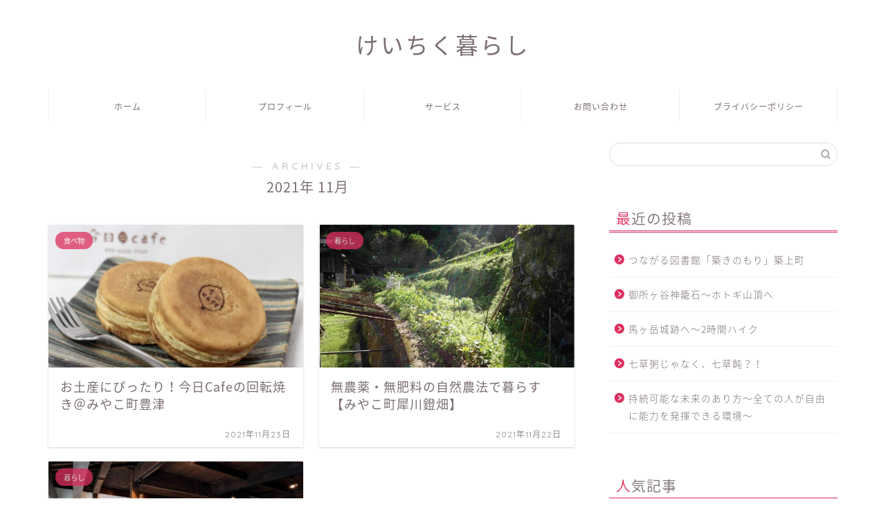

--- FILE ---
content_type: text/html; charset=UTF-8
request_url: https://keichiku-gurashi.com/2021/11
body_size: 26535
content:
<!DOCTYPE html>
<html lang="ja">
<head prefix="og: http://ogp.me/ns# fb: http://ogp.me/ns/fb# article: http://ogp.me/ns/article#">
<meta charset="utf-8">
<meta http-equiv="X-UA-Compatible" content="IE=edge">
<meta name="viewport" content="width=device-width, initial-scale=1">
<!-- ここからOGP -->
<meta property="og:type" content="blog">
	<meta property="og:title" content="京築（けいちく）暮らし｜ママ目線の衣食住メディア">
	<meta property="og:url" content="https://keichiku-gurashi.com">
	<meta property="og:description" content="福岡県京築地区在住のママライターが、ママ目線で地元の魅力を発信するサイトです。ランチ・遊び情報・京築の衣食住をお伝えしていきます。">
			<meta property="og:image" content="https://keichiku-gurashi.com/wp-content/uploads/2021/11/FF16C92E-9169-4556-AA5D-BF265BB2997A-225x300.jpeg">
	<meta property="og:site_name" content="京築（けいちく）暮らし">
<meta property="fb:admins" content="keichikumamawriter">
<meta name="twitter:card" content="summary_large_image">
	<meta name="twitter:site" content="@keichikugurashi">
<!-- ここまでOGP --> 

<link rel="shortcut icon" href="https://keichiku-gurashi.com/wp-content/themes/jin/favicon.ico">
<link rel="canonical" href="https://keichiku-gurashi.com">
<title>2021年11月の記事一覧｜京築（けいちく）暮らし</title>
<meta name='robots' content='max-image-preview:large' />
<link rel='dns-prefetch' href='//webfonts.xserver.jp' />
<link rel='dns-prefetch' href='//cdnjs.cloudflare.com' />
<link rel='dns-prefetch' href='//use.fontawesome.com' />
<link rel="alternate" type="application/rss+xml" title="京築（けいちく）暮らし &raquo; フィード" href="https://keichiku-gurashi.com/feed" />
<link rel="alternate" type="application/rss+xml" title="京築（けいちく）暮らし &raquo; コメントフィード" href="https://keichiku-gurashi.com/comments/feed" />
<script type="text/javascript" id="wpp-js" src="https://keichiku-gurashi.com/wp-content/plugins/wordpress-popular-posts/assets/js/wpp.min.js?ver=7.3.6" data-sampling="0" data-sampling-rate="100" data-api-url="https://keichiku-gurashi.com/wp-json/wordpress-popular-posts" data-post-id="0" data-token="17b5c3fdc0" data-lang="0" data-debug="0"></script>
<style id='wp-img-auto-sizes-contain-inline-css' type='text/css'>
img:is([sizes=auto i],[sizes^="auto," i]){contain-intrinsic-size:3000px 1500px}
/*# sourceURL=wp-img-auto-sizes-contain-inline-css */
</style>
<link rel='stylesheet' id='sbi_styles-css' href='https://keichiku-gurashi.com/wp-content/plugins/instagram-feed/css/sbi-styles.min.css?ver=6.10.0' type='text/css' media='all' />
<style id='wp-emoji-styles-inline-css' type='text/css'>

	img.wp-smiley, img.emoji {
		display: inline !important;
		border: none !important;
		box-shadow: none !important;
		height: 1em !important;
		width: 1em !important;
		margin: 0 0.07em !important;
		vertical-align: -0.1em !important;
		background: none !important;
		padding: 0 !important;
	}
/*# sourceURL=wp-emoji-styles-inline-css */
</style>
<link rel='stylesheet' id='contact-form-7-css' href='https://keichiku-gurashi.com/wp-content/plugins/contact-form-7/includes/css/styles.css?ver=6.1.4' type='text/css' media='all' />
<link rel='stylesheet' id='ppress-frontend-css' href='https://keichiku-gurashi.com/wp-content/plugins/wp-user-avatar/assets/css/frontend.min.css?ver=4.16.8' type='text/css' media='all' />
<link rel='stylesheet' id='ppress-flatpickr-css' href='https://keichiku-gurashi.com/wp-content/plugins/wp-user-avatar/assets/flatpickr/flatpickr.min.css?ver=4.16.8' type='text/css' media='all' />
<link rel='stylesheet' id='ppress-select2-css' href='https://keichiku-gurashi.com/wp-content/plugins/wp-user-avatar/assets/select2/select2.min.css?ver=6.9' type='text/css' media='all' />
<link rel='stylesheet' id='wordpress-popular-posts-css-css' href='https://keichiku-gurashi.com/wp-content/plugins/wordpress-popular-posts/assets/css/wpp.css?ver=7.3.6' type='text/css' media='all' />
<link rel='stylesheet' id='parent-style-css' href='https://keichiku-gurashi.com/wp-content/themes/jin/style.css?ver=6.9' type='text/css' media='all' />
<link rel='stylesheet' id='theme-style-css' href='https://keichiku-gurashi.com/wp-content/themes/jin-child/style.css?ver=6.9' type='text/css' media='all' />
<link rel='stylesheet' id='fontawesome-style-css' href='https://use.fontawesome.com/releases/v5.6.3/css/all.css?ver=6.9' type='text/css' media='all' />
<link rel='stylesheet' id='swiper-style-css' href='https://cdnjs.cloudflare.com/ajax/libs/Swiper/4.0.7/css/swiper.min.css?ver=6.9' type='text/css' media='all' />
<script type="text/javascript" src="https://keichiku-gurashi.com/wp-includes/js/jquery/jquery.min.js?ver=3.7.1" id="jquery-core-js"></script>
<script type="text/javascript" src="https://keichiku-gurashi.com/wp-includes/js/jquery/jquery-migrate.min.js?ver=3.4.1" id="jquery-migrate-js"></script>
<script type="text/javascript" src="//webfonts.xserver.jp/js/xserverv3.js?fadein=0&amp;ver=2.0.9" id="typesquare_std-js"></script>
<script type="text/javascript" src="https://keichiku-gurashi.com/wp-content/plugins/wp-user-avatar/assets/flatpickr/flatpickr.min.js?ver=4.16.8" id="ppress-flatpickr-js"></script>
<script type="text/javascript" src="https://keichiku-gurashi.com/wp-content/plugins/wp-user-avatar/assets/select2/select2.min.js?ver=4.16.8" id="ppress-select2-js"></script>
<link rel="https://api.w.org/" href="https://keichiku-gurashi.com/wp-json/" />            <style id="wpp-loading-animation-styles">@-webkit-keyframes bgslide{from{background-position-x:0}to{background-position-x:-200%}}@keyframes bgslide{from{background-position-x:0}to{background-position-x:-200%}}.wpp-widget-block-placeholder,.wpp-shortcode-placeholder{margin:0 auto;width:60px;height:3px;background:#dd3737;background:linear-gradient(90deg,#dd3737 0%,#571313 10%,#dd3737 100%);background-size:200% auto;border-radius:3px;-webkit-animation:bgslide 1s infinite linear;animation:bgslide 1s infinite linear}</style>
            	<style type="text/css">
		#wrapper {
			background-color: #fff;
			background-image: url();
					}

		.related-entry-headline-text span:before,
		#comment-title span:before,
		#reply-title span:before {
			background-color: #dd305e;
			border-color: #dd305e !important;
		}

		#breadcrumb:after,
		#page-top a {
			background-color: #ffffff;
		}

		footer {
			background-color: #ffffff;
		}

		.footer-inner a,
		#copyright,
		#copyright-center {
			border-color: #7a6e71 !important;
			color: #7a6e71 !important;
		}

		#footer-widget-area {
			border-color: #7a6e71 !important;
		}

		.page-top-footer a {
			color: #ffffff !important;
		}

		#breadcrumb ul li,
		#breadcrumb ul li a {
			color: #ffffff !important;
		}

		body,
		a,
		a:link,
		a:visited,
		.my-profile,
		.widgettitle,
		.tabBtn-mag label {
			color: #7a6e71;
		}

		a:hover {
			color: #008db7;
		}

		.widget_nav_menu ul>li>a:before,
		.widget_categories ul>li>a:before,
		.widget_pages ul>li>a:before,
		.widget_recent_entries ul>li>a:before,
		.widget_archive ul>li>a:before,
		.widget_archive form:after,
		.widget_categories form:after,
		.widget_nav_menu ul>li>ul.sub-menu>li>a:before,
		.widget_categories ul>li>.children>li>a:before,
		.widget_pages ul>li>.children>li>a:before,
		.widget_nav_menu ul>li>ul.sub-menu>li>ul.sub-menu li>a:before,
		.widget_categories ul>li>.children>li>.children li>a:before,
		.widget_pages ul>li>.children>li>.children li>a:before {
			color: #dd305e;
		}

		.widget_nav_menu ul .sub-menu .sub-menu li a:before {
			background-color: #7a6e71 !important;
		}

		.d--labeling-act-border {
			border-color: rgba(122, 110, 113, 0.18);
		}

		.c--labeling-act.d--labeling-act-solid {
			background-color: rgba(122, 110, 113, 0.06);
		}

		.a--labeling-act {
			color: rgba(122, 110, 113, 0.6);
		}

		.a--labeling-small-act span {
			background-color: rgba(122, 110, 113, 0.21);
		}

		.c--labeling-act.d--labeling-act-strong {
			background-color: rgba(122, 110, 113, 0.045);
		}

		.d--labeling-act-strong .a--labeling-act {
			color: rgba(122, 110, 113, 0.75);
		}


		footer .footer-widget,
		footer .footer-widget a,
		footer .footer-widget ul li,
		.footer-widget.widget_nav_menu ul>li>a:before,
		.footer-widget.widget_categories ul>li>a:before,
		.footer-widget.widget_recent_entries ul>li>a:before,
		.footer-widget.widget_pages ul>li>a:before,
		.footer-widget.widget_archive ul>li>a:before,
		footer .widget_tag_cloud .tagcloud a:before {
			color: #7a6e71 !important;
			border-color: #7a6e71 !important;
		}

		footer .footer-widget .widgettitle {
			color: #7a6e71 !important;
			border-color: #dd305e !important;
		}

		footer .widget_nav_menu ul .children .children li a:before,
		footer .widget_categories ul .children .children li a:before,
		footer .widget_nav_menu ul .sub-menu .sub-menu li a:before {
			background-color: #7a6e71 !important;
		}

		#drawernav a:hover,
		.post-list-title,
		#prev-next p,
		#toc_container .toc_list li a {
			color: #7a6e71 !important;
		}

		#header-box {
			background-color: #ffffff;
		}

		@media (min-width: 768px) {

			#header-box .header-box10-bg:before,
			#header-box .header-box11-bg:before {
				border-radius: 2px;
			}
		}

		@media (min-width: 768px) {
			.top-image-meta {
				margin-top: calc(0px - 30px);
			}
		}

		@media (min-width: 1200px) {
			.top-image-meta {
				margin-top: calc(0px);
			}
		}

		.pickup-contents:before {
			background-color: #ffffff !important;
		}

		.main-image-text {
			color: #555;
		}

		.main-image-text-sub {
			color: #555;
		}

		@media (min-width: 481px) {
			#site-info {
				padding-top: 40px !important;
				padding-bottom: 40px !important;
			}
		}

		#site-info span a {
			color: #7a6e71 !important;
		}

		#headmenu .headsns .line a svg {
			fill: #f4f4f4 !important;
		}

		#headmenu .headsns a,
		#headmenu {
			color: #f4f4f4 !important;
			border-color: #f4f4f4 !important;
		}

		.profile-follow .line-sns a svg {
			fill: #dd305e !important;
		}

		.profile-follow .line-sns a:hover svg {
			fill: #dd305e !important;
		}

		.profile-follow a {
			color: #dd305e !important;
			border-color: #dd305e !important;
		}

		.profile-follow a:hover,
		#headmenu .headsns a:hover {
			color: #dd305e !important;
			border-color: #dd305e !important;
		}

		.search-box:hover {
			color: #dd305e !important;
			border-color: #dd305e !important;
		}

		#header #headmenu .headsns .line a:hover svg {
			fill: #dd305e !important;
		}

		.cps-icon-bar,
		#navtoggle:checked+.sp-menu-open .cps-icon-bar {
			background-color: #7a6e71;
		}

		#nav-container {
			background-color: #ffffff;
		}

		.menu-box .menu-item svg {
			fill: #7a6e71;
		}

		#drawernav ul.menu-box>li>a,
		#drawernav2 ul.menu-box>li>a,
		#drawernav3 ul.menu-box>li>a,
		#drawernav4 ul.menu-box>li>a,
		#drawernav5 ul.menu-box>li>a,
		#drawernav ul.menu-box>li.menu-item-has-children:after,
		#drawernav2 ul.menu-box>li.menu-item-has-children:after,
		#drawernav3 ul.menu-box>li.menu-item-has-children:after,
		#drawernav4 ul.menu-box>li.menu-item-has-children:after,
		#drawernav5 ul.menu-box>li.menu-item-has-children:after {
			color: #7a6e71 !important;
		}

		#drawernav ul.menu-box li a,
		#drawernav2 ul.menu-box li a,
		#drawernav3 ul.menu-box li a,
		#drawernav4 ul.menu-box li a,
		#drawernav5 ul.menu-box li a {
			font-size: 12px !important;
		}

		#drawernav3 ul.menu-box>li {
			color: #7a6e71 !important;
		}

		#drawernav4 .menu-box>.menu-item>a:after,
		#drawernav3 .menu-box>.menu-item>a:after,
		#drawernav .menu-box>.menu-item>a:after {
			background-color: #7a6e71 !important;
		}

		#drawernav2 .menu-box>.menu-item:hover,
		#drawernav5 .menu-box>.menu-item:hover {
			border-top-color: #dd305e !important;
		}

		.cps-info-bar a {
			background-color: #ffcd44 !important;
		}

		@media (min-width: 768px) {
			#main-contents-one .post-list-mag .post-list-item {
				width: 32%;
			}

			#main-contents-one .post-list-mag .post-list-item:not(:nth-child(3n)) {
				margin-right: 2%;
			}

			.tabBtn-mag {
				width: 85%;
				margin-bottom: 40px;
			}

			.tabBtn-mag label {
				padding: 10px 20px;
			}
		}

		@media (min-width: 768px) {

			#tab-1:checked~.tabBtn-mag li [for="tab-1"]:after,
			#tab-2:checked~.tabBtn-mag li [for="tab-2"]:after,
			#tab-3:checked~.tabBtn-mag li [for="tab-3"]:after,
			#tab-4:checked~.tabBtn-mag li [for="tab-4"]:after {
				border-top-color: #dd305e !important;
			}

			.tabBtn-mag label {
				border-bottom-color: #dd305e !important;
			}
		}

		#tab-1:checked~.tabBtn-mag li [for="tab-1"],
		#tab-2:checked~.tabBtn-mag li [for="tab-2"],
		#tab-3:checked~.tabBtn-mag li [for="tab-3"],
		#tab-4:checked~.tabBtn-mag li [for="tab-4"],
		#prev-next a.next:after,
		#prev-next a.prev:after,
		.more-cat-button a:hover span:before {
			background-color: #dd305e !important;
		}


		.swiper-slide .post-list-cat,
		.post-list-mag .post-list-cat,
		.post-list-mag3col .post-list-cat,
		.post-list-mag-sp1col .post-list-cat,
		.swiper-pagination-bullet-active,
		.pickup-cat,
		.post-list .post-list-cat,
		#breadcrumb .bcHome a:hover span:before,
		.popular-item:nth-child(1) .pop-num,
		.popular-item:nth-child(2) .pop-num,
		.popular-item:nth-child(3) .pop-num {
			background-color: #dd305e !important;
		}

		.sidebar-btn a,
		.profile-sns-menu {
			background-color: #dd305e !important;
		}

		.sp-sns-menu a,
		.pickup-contents-box a:hover .pickup-title {
			border-color: #dd305e !important;
			color: #dd305e !important;
		}

		.pro-line svg {
			fill: #dd305e !important;
		}

		.cps-post-cat a,
		.meta-cat,
		.popular-cat {
			background-color: #dd305e !important;
			border-color: #dd305e !important;
		}

		.tagicon,
		.tag-box a,
		#toc_container .toc_list>li,
		#toc_container .toc_title {
			color: #dd305e !important;
		}

		.widget_tag_cloud a::before {
			color: #7a6e71 !important;
		}

		.tag-box a,
		#toc_container:before {
			border-color: #dd305e !important;
		}

		.cps-post-cat a:hover {
			color: #008db7 !important;
		}

		.pagination li:not([class*="current"]) a:hover,
		.widget_tag_cloud a:hover {
			background-color: #dd305e !important;
		}

		.pagination li:not([class*="current"]) a:hover {
			opacity: 0.5 !important;
		}

		.pagination li.current a {
			background-color: #dd305e !important;
			border-color: #dd305e !important;
		}

		.nextpage a:hover span {
			color: #dd305e !important;
			border-color: #dd305e !important;
		}

		.cta-content:before {
			background-color: #fff2f5 !important;
		}

		.cta-text,
		.info-title {
			color: #7a6e71 !important;
		}

		#footer-widget-area.footer_style1 .widgettitle {
			border-color: #dd305e !important;
		}

		.sidebar_style1 .widgettitle,
		.sidebar_style5 .widgettitle {
			border-color: #dd305e !important;
		}

		.sidebar_style2 .widgettitle,
		.sidebar_style4 .widgettitle,
		.sidebar_style6 .widgettitle,
		#home-bottom-widget .widgettitle,
		#home-top-widget .widgettitle,
		#post-bottom-widget .widgettitle,
		#post-top-widget .widgettitle {
			background-color: #dd305e !important;
		}

		#home-bottom-widget .widget_search .search-box input[type="submit"],
		#home-top-widget .widget_search .search-box input[type="submit"],
		#post-bottom-widget .widget_search .search-box input[type="submit"],
		#post-top-widget .widget_search .search-box input[type="submit"] {
			background-color: #dd305e !important;
		}

		.tn-logo-size {
			font-size: 240% !important;
		}

		@media (min-width: 481px) {
			.tn-logo-size img {
				width: calc(240%*0.5) !important;
			}
		}

		@media (min-width: 768px) {
			.tn-logo-size img {
				width: calc(240%*2.2) !important;
			}
		}

		@media (min-width: 1200px) {
			.tn-logo-size img {
				width: 240% !important;
			}
		}

		.sp-logo-size {
			font-size: 140% !important;
		}

		.sp-logo-size img {
			width: 140% !important;
		}

		.cps-post-main ul>li:before,
		.cps-post-main ol>li:before {
			background-color: #dd305e !important;
		}

		.profile-card .profile-title {
			background-color: #dd305e !important;
		}

		.profile-card {
			border-color: #dd305e !important;
		}

		.cps-post-main a {
			color: #52ddcf;
		}

		.cps-post-main .marker {
			background: -webkit-linear-gradient(transparent 80%, #c3f7f2 0%);
			background: linear-gradient(transparent 80%, #c3f7f2 0%);
		}

		.cps-post-main .marker2 {
			background: -webkit-linear-gradient(transparent 80%, #ffe8f0 0%);
			background: linear-gradient(transparent 80%, #ffe8f0 0%);
		}

		.cps-post-main .jic-sc {
			color: #e9546b;
		}


		.simple-box1 {
			border-color: #ef9b9b !important;
		}

		.simple-box2 {
			border-color: #f2bf7d !important;
		}

		.simple-box3 {
			border-color: #b5e28a !important;
		}

		.simple-box4 {
			border-color: #7badd8 !important;
		}

		.simple-box4:before {
			background-color: #7badd8;
		}

		.simple-box5 {
			border-color: #e896c7 !important;
		}

		.simple-box5:before {
			background-color: #e896c7;
		}

		.simple-box6 {
			background-color: #fffdef !important;
		}

		.simple-box7 {
			border-color: #def1f9 !important;
		}

		.simple-box7:before {
			background-color: #def1f9 !important;
		}

		.simple-box8 {
			border-color: #96ddc1 !important;
		}

		.simple-box8:before {
			background-color: #96ddc1 !important;
		}

		.simple-box9:before {
			background-color: #e1c0e8 !important;
		}

		.simple-box9:after {
			border-color: #e1c0e8 #e1c0e8 #fff #fff !important;
		}

		.kaisetsu-box1:before,
		.kaisetsu-box1-title {
			background-color: #ffb49e !important;
		}

		.kaisetsu-box2 {
			border-color: #89c2f4 !important;
		}

		.kaisetsu-box2-title {
			background-color: #89c2f4 !important;
		}

		.kaisetsu-box4 {
			border-color: #ea91a9 !important;
		}

		.kaisetsu-box4-title {
			background-color: #ea91a9 !important;
		}

		.kaisetsu-box5:before {
			background-color: #57b3ba !important;
		}

		.kaisetsu-box5-title {
			background-color: #57b3ba !important;
		}

		.concept-box1 {
			border-color: #85db8f !important;
		}

		.concept-box1:after {
			background-color: #85db8f !important;
		}

		.concept-box1:before {
			content: "ポイント" !important;
			color: #85db8f !important;
		}

		.concept-box2 {
			border-color: #f7cf6a !important;
		}

		.concept-box2:after {
			background-color: #f7cf6a !important;
		}

		.concept-box2:before {
			content: "注意点" !important;
			color: #f7cf6a !important;
		}

		.concept-box3 {
			border-color: #86cee8 !important;
		}

		.concept-box3:after {
			background-color: #86cee8 !important;
		}

		.concept-box3:before {
			content: "良い例" !important;
			color: #86cee8 !important;
		}

		.concept-box4 {
			border-color: #ed8989 !important;
		}

		.concept-box4:after {
			background-color: #ed8989 !important;
		}

		.concept-box4:before {
			content: "悪い例" !important;
			color: #ed8989 !important;
		}

		.concept-box5 {
			border-color: #9e9e9e !important;
		}

		.concept-box5:after {
			background-color: #9e9e9e !important;
		}

		.concept-box5:before {
			content: "参考" !important;
			color: #9e9e9e !important;
		}

		.concept-box6 {
			border-color: #8eaced !important;
		}

		.concept-box6:after {
			background-color: #8eaced !important;
		}

		.concept-box6:before {
			content: "メモ" !important;
			color: #8eaced !important;
		}

		.innerlink-box1,
		.blog-card {
			border-color: #73bc9b !important;
		}

		.innerlink-box1-title {
			background-color: #73bc9b !important;
			border-color: #73bc9b !important;
		}

		.innerlink-box1:before,
		.blog-card-hl-box {
			background-color: #73bc9b !important;
		}

		.concept-box1:before,
		.concept-box2:before,
		.concept-box3:before,
		.concept-box4:before,
		.concept-box5:before,
		.concept-box6:before {
			background-color: #fff;
			background-image: url();
		}

		.concept-box1:after,
		.concept-box2:after,
		.concept-box3:after,
		.concept-box4:after,
		.concept-box5:after,
		.concept-box6:after {
			border-color: #fff;
			border-image: url() 27 23 / 50px 30px / 1rem round space0 / 5px 5px;
		}

		.jin-ac-box01-title::after {
			color: #dd305e;
		}

		.color-button01 a,
		.color-button01 a:hover,
		.color-button01:before {
			background-color: #52ddcf !important;
		}

		.top-image-btn-color a,
		.top-image-btn-color a:hover,
		.top-image-btn-color:before {
			background-color: #ffcd44 !important;
		}

		.color-button02 a,
		.color-button02 a:hover,
		.color-button02:before {
			background-color: #d9333f !important;
		}

		.color-button01-big a,
		.color-button01-big a:hover,
		.color-button01-big:before {
			background-color: #dd305e !important;
		}

		.color-button01-big a,
		.color-button01-big:before {
			border-radius: 5px !important;
		}

		.color-button01-big a {
			padding-top: 20px !important;
			padding-bottom: 20px !important;
		}

		.color-button02-big a,
		.color-button02-big a:hover,
		.color-button02-big:before {
			background-color: #83d159 !important;
		}

		.color-button02-big a,
		.color-button02-big:before {
			border-radius: 5px !important;
		}

		.color-button02-big a {
			padding-top: 20px !important;
			padding-bottom: 20px !important;
		}

		.color-button01-big {
			width: 75% !important;
		}

		.color-button02-big {
			width: 75% !important;
		}

		.top-image-btn-color:before,
		.color-button01:before,
		.color-button02:before,
		.color-button01-big:before,
		.color-button02-big:before {
			bottom: -1px;
			left: -1px;
			width: 100%;
			height: 100%;
			border-radius: 6px;
			box-shadow: 0px 1px 5px 0px rgba(0, 0, 0, 0.25);
			-webkit-transition: all .4s;
			transition: all .4s;
		}

		.top-image-btn-color a:hover,
		.color-button01 a:hover,
		.color-button02 a:hover,
		.color-button01-big a:hover,
		.color-button02-big a:hover {
			-webkit-transform: translateY(2px);
			transform: translateY(2px);
			-webkit-filter: brightness(0.95);
			filter: brightness(0.95);
		}

		.top-image-btn-color:hover:before,
		.color-button01:hover:before,
		.color-button02:hover:before,
		.color-button01-big:hover:before,
		.color-button02-big:hover:before {
			-webkit-transform: translateY(2px);
			transform: translateY(2px);
			box-shadow: none !important;
		}

		.h2-style01 h2,
		.h2-style02 h2:before,
		.h2-style03 h2,
		.h2-style04 h2:before,
		.h2-style05 h2,
		.h2-style07 h2:before,
		.h2-style07 h2:after,
		.h3-style03 h3:before,
		.h3-style02 h3:before,
		.h3-style05 h3:before,
		.h3-style07 h3:before,
		.h2-style08 h2:after,
		.h2-style10 h2:before,
		.h2-style10 h2:after,
		.h3-style02 h3:after,
		.h4-style02 h4:before {
			background-color: #dd305e !important;
		}

		.h3-style01 h3,
		.h3-style04 h3,
		.h3-style05 h3,
		.h3-style06 h3,
		.h4-style01 h4,
		.h2-style02 h2,
		.h2-style08 h2,
		.h2-style08 h2:before,
		.h2-style09 h2,
		.h4-style03 h4 {
			border-color: #dd305e !important;
		}

		.h2-style05 h2:before {
			border-top-color: #dd305e !important;
		}

		.h2-style06 h2:before,
		.sidebar_style3 .widgettitle:after {
			background-image: linear-gradient(-45deg,
					transparent 25%,
					#dd305e 25%,
					#dd305e 50%,
					transparent 50%,
					transparent 75%,
					#dd305e 75%,
					#dd305e);
		}

		.jin-h2-icons.h2-style02 h2 .jic:before,
		.jin-h2-icons.h2-style04 h2 .jic:before,
		.jin-h2-icons.h2-style06 h2 .jic:before,
		.jin-h2-icons.h2-style07 h2 .jic:before,
		.jin-h2-icons.h2-style08 h2 .jic:before,
		.jin-h2-icons.h2-style09 h2 .jic:before,
		.jin-h2-icons.h2-style10 h2 .jic:before,
		.jin-h3-icons.h3-style01 h3 .jic:before,
		.jin-h3-icons.h3-style02 h3 .jic:before,
		.jin-h3-icons.h3-style03 h3 .jic:before,
		.jin-h3-icons.h3-style04 h3 .jic:before,
		.jin-h3-icons.h3-style05 h3 .jic:before,
		.jin-h3-icons.h3-style06 h3 .jic:before,
		.jin-h3-icons.h3-style07 h3 .jic:before,
		.jin-h4-icons.h4-style01 h4 .jic:before,
		.jin-h4-icons.h4-style02 h4 .jic:before,
		.jin-h4-icons.h4-style03 h4 .jic:before,
		.jin-h4-icons.h4-style04 h4 .jic:before {
			color: #dd305e;
		}

		@media all and (-ms-high-contrast:none) {

			*::-ms-backdrop,
			.color-button01:before,
			.color-button02:before,
			.color-button01-big:before,
			.color-button02-big:before {
				background-color: #595857 !important;
			}
		}

		.jin-lp-h2 h2,
		.jin-lp-h2 h2 {
			background-color: transparent !important;
			border-color: transparent !important;
			color: #7a6e71 !important;
		}

		.jincolumn-h3style2 {
			border-color: #dd305e !important;
		}

		.jinlph2-style1 h2:first-letter {
			color: #dd305e !important;
		}

		.jinlph2-style2 h2,
		.jinlph2-style3 h2 {
			border-color: #dd305e !important;
		}

		.jin-photo-title .jin-fusen1-down,
		.jin-photo-title .jin-fusen1-even,
		.jin-photo-title .jin-fusen1-up {
			border-left-color: #dd305e;
		}

		.jin-photo-title .jin-fusen2,
		.jin-photo-title .jin-fusen3 {
			background-color: #dd305e;
		}

		.jin-photo-title .jin-fusen2:before,
		.jin-photo-title .jin-fusen3:before {
			border-top-color: #dd305e;
		}

		.has-huge-font-size {
			font-size: 42px !important;
		}

		.has-large-font-size {
			font-size: 36px !important;
		}

		.has-medium-font-size {
			font-size: 20px !important;
		}

		.has-normal-font-size {
			font-size: 16px !important;
		}

		.has-small-font-size {
			font-size: 13px !important;
		}
	</style>
<!-- Instagram Feed CSS -->
<style type="text/css">
@media screen and (max-width: 559px) {
  #sb_instagram.sbi_col_4.sbi_disable_mobile #sbi_images .sbi_item {
    width: 50%;
  }
}
</style>
<script async src="https://pagead2.googlesyndication.com/pagead/js/adsbygoogle.js?client=ca-pub-6240456628855187"
     crossorigin="anonymous"></script>	<style type="text/css">
		/*<!-- rtoc -->*/
		.rtoc-mokuji-content {
			background-color: #ffffff;
		}

		.rtoc-mokuji-content.frame1 {
			border: 1px solid #ff7fa1;
		}

		.rtoc-mokuji-content #rtoc-mokuji-title {
			color: #ff7fa1;
		}

		.rtoc-mokuji-content .rtoc-mokuji li>a {
			color: #877179;
		}

		.rtoc-mokuji-content .mokuji_ul.level-1>.rtoc-item::before {
			background-color: #68d6cb !important;
		}

		.rtoc-mokuji-content .mokuji_ul.level-2>.rtoc-item::before {
			background-color: #68d6cb !important;
		}

		.rtoc-mokuji-content.frame2::before,
		.rtoc-mokuji-content.frame3,
		.rtoc-mokuji-content.frame4,
		.rtoc-mokuji-content.frame5 {
			border-color: #ff7fa1 !important;
		}

		.rtoc-mokuji-content.frame5::before,
		.rtoc-mokuji-content.frame5::after {
			background-color: #ff7fa1;
		}

		.widget_block #rtoc-mokuji-widget-wrapper .rtoc-mokuji.level-1 .rtoc-item.rtoc-current:after,
		.widget #rtoc-mokuji-widget-wrapper .rtoc-mokuji.level-1 .rtoc-item.rtoc-current:after,
		#scrollad #rtoc-mokuji-widget-wrapper .rtoc-mokuji.level-1 .rtoc-item.rtoc-current:after,
		#sideBarTracking #rtoc-mokuji-widget-wrapper .rtoc-mokuji.level-1 .rtoc-item.rtoc-current:after {
			background-color: #68d6cb !important;
		}

		.cls-1,
		.cls-2 {
			stroke: #ff7fa1;
		}

		.rtoc-mokuji-content .decimal_ol.level-2>.rtoc-item::before,
		.rtoc-mokuji-content .mokuji_ol.level-2>.rtoc-item::before,
		.rtoc-mokuji-content .decimal_ol.level-2>.rtoc-item::after,
		.rtoc-mokuji-content .decimal_ol.level-2>.rtoc-item::after {
			color: #68d6cb;
			background-color: #68d6cb;
		}

		.rtoc-mokuji-content .rtoc-mokuji.level-1>.rtoc-item::before {
			color: #68d6cb;
		}

		.rtoc-mokuji-content .decimal_ol>.rtoc-item::after {
			background-color: #68d6cb;
		}

		.rtoc-mokuji-content .decimal_ol>.rtoc-item::before {
			color: #68d6cb;
		}

		/*rtoc_return*/
		#rtoc_return a::before {
			background-image: url(https://keichiku-gurashi.com/wp-content/plugins/rich-table-of-content/include/../img/rtoc_return.png);
		}

		#rtoc_return a {
			background-color: #ff7fa1 !important;
		}

		/* アクセントポイント */
		.rtoc-mokuji-content .level-1>.rtoc-item #rtocAC.accent-point::after {
			background-color: #68d6cb;
		}

		.rtoc-mokuji-content .level-2>.rtoc-item #rtocAC.accent-point::after {
			background-color: #68d6cb;
		}
		.rtoc-mokuji-content.frame6,
		.rtoc-mokuji-content.frame7::before,
		.rtoc-mokuji-content.frame8::before {
			border-color: #ff7fa1;
		}

		.rtoc-mokuji-content.frame6 #rtoc-mokuji-title,
		.rtoc-mokuji-content.frame7 #rtoc-mokuji-title::after {
			background-color: #ff7fa1;
		}

		#rtoc-mokuji-wrapper.rtoc-mokuji-content.rtoc_h2_timeline .mokuji_ol.level-1>.rtoc-item::after,
		#rtoc-mokuji-wrapper.rtoc-mokuji-content.rtoc_h2_timeline .level-1.decimal_ol>.rtoc-item::after,
		#rtoc-mokuji-wrapper.rtoc-mokuji-content.rtoc_h3_timeline .mokuji_ol.level-2>.rtoc-item::after,
		#rtoc-mokuji-wrapper.rtoc-mokuji-content.rtoc_h3_timeline .mokuji_ol.level-2>.rtoc-item::after,
		.rtoc-mokuji-content.frame7 #rtoc-mokuji-title span::after {
			background-color: #68d6cb;
		}

		.widget #rtoc-mokuji-wrapper.rtoc-mokuji-content.frame6 #rtoc-mokuji-title {
			color: #ff7fa1;
			background-color: #ffffff;
		}
	</style>
			<style type="text/css" id="wp-custom-css">
			.widgettitle::first-letter{
	color:#dd305e;
}
.post-list-mag .post-list-item .post-list-inner .post-list-meta .post-list-cat, .post-list-mag3col .post-list-item .post-list-inner .post-list-meta .post-list-cat{
	opacity:0.75;
}

#breadcrumb:after{
	background-color:#ddd;
}
#breadcrumb ul li a,
#breadcrumb ul li,
#page-top a{
	color:rgba(0,0,0,0.5)!important;
}

@media (max-width: 767px) {
.headcopy{
	font-weight:200;
	font-size:0.6em;
	margin-top:10px;
	display:none;
}
}
@media (min-width: 768px) {
.headcopy{
	font-weight:100;
	font-size:0.6em;
	margin-top:30px;
}
}

/* プロフィールのカスタマイズ */
/* 背景を装飾 */
.my-profile,.widget-profile{
background-color:#ffefd5!important;
}

.pickup-image,
.new-entry-item .eyecatch,
.post-list-thumb {
    position: relative;
    overflow: hidden;
    width: 100%;
}
.pickup-image:before,
.new-entry-item .eyecatch:before,
.post-list-thumb:before {
    content:"";
    display: block;
    padding-top: 56.25%; /* 4:3 */
}
.pickup-image img,
.new-entry-item .eyecatch img,
.post-list-thumb img {
    position: absolute;
    top: 50%;
    left: 50%;
   -webkit-transform: translate(-50%, -50%) !important;
   transform: translate(-50%, -50%) !important;
}

/*ランキング順位表示*/
ul.wpp-list li {
    border-bottom: 1px dashed #77776E;
    position: relative;
    list-style: none;
}
/*記事タイトル*/
ul.wpp-list li a.wpp-post-title {
    display: block;
    text-decoration: none;
    font-size: 15px;
    color: #333;
    margin: 10px 10px 10px 0px;
}
ul.wpp-list li a.wpp-post-title:hover {
    color: #3fa3ff;
}
/*アイキャッチ*/
ul.wpp-list li img {
    margin: 10px;
}
/*ランキングカウンター*/
ul.wpp-list li:before {
    content: counter(wpp-count);
    display: block;
    position: absolute;
    font-size: 13px;
    font-weight: bold;
    color: #fff;
    background-color: #555;
    padding: 3px 10px;
    border-radius:50%;
    z-index: 1;
}
/*カウント数*/
ul.wpp-list li {
    counter-increment: wpp-count;
}
/*ランキング1〜3の色変更*/
ul.wpp-list li:nth-child(1):before{
    background-color: #EFAF00;
}
ul.wpp-list li:nth-child(2):before{
    background-color: #9EACB4;
}
ul.wpp-list li:nth-child(3):before{
    background-color: #BA6E40;
}		</style>
			
<!--カエレバCSS-->
<!--アプリーチCSS-->

<!-- Global site tag (gtag.js) - Google Analytics -->
<script async src="https://www.googletagmanager.com/gtag/js?id=UA-171507650-1"></script>
<script>
  window.dataLayer = window.dataLayer || [];
  function gtag(){dataLayer.push(arguments);}
  gtag('js', new Date());

  gtag('config', 'UA-171507650-1');
</script>

<meta name="google-site-verification" content="WB4QQhRzd5r7LrJA0x2qNzqjVzcjHEUU_JJ9zPDo00c" />

<script async src="https://pagead2.googlesyndication.com/pagead/js/adsbygoogle.js?client=ca-pub-6240456628855187"
     crossorigin="anonymous"></script>

<!-- Google tag (gtag.js) -->
<script async src="https://www.googletagmanager.com/gtag/js?id=G-P41R8C1KJY"></script>
<script>
  window.dataLayer = window.dataLayer || [];
  function gtag(){dataLayer.push(arguments);}
  gtag('js', new Date());

  gtag('config', 'G-P41R8C1KJY');
</script>
<link rel='stylesheet' id='rtoc_style-css' href='https://keichiku-gurashi.com/wp-content/plugins/rich-table-of-content/css/rtoc_style.css?ver=6.9' type='text/css' media='all' />
</head>
<body class="archive date wp-theme-jin wp-child-theme-jin-child" id="nts-style">

<div id="wrapper">

		
	<div id="scroll-content" class="animate-off">
	
		<!--ヘッダー-->

					<div id="header-box" class="tn_on header-box animate-off">
	<div id="header" class="header-type2 header animate-off">
		
		<div id="site-info" class="ef">
												<span class="tn-logo-size"><a href='https://keichiku-gurashi.com/' title='京築（けいちく）暮らし' rel='home'>けいちく暮らし</a></span>
									</div>

	
		
	</div>
	
		
</div>

	

	
	<!--ヘッダー画像-->
													<!--ヘッダー画像-->

	
	<!--グローバルナビゲーション layout1-->
				<div id="nav-container" class="header-style5-animate animate-off">
			<div id="drawernav2" class="ef">
				<nav class="fixed-content"><ul class="menu-box"><li class="menu-item menu-item-type-custom menu-item-object-custom menu-item-home menu-item-10"><a href="http://keichiku-gurashi.com">ホーム</a></li>
<li class="menu-item menu-item-type-custom menu-item-object-custom menu-item-11"><a href="https://keichiku-gurashi.com/profiles">プロフィール</a></li>
<li class="menu-item menu-item-type-custom menu-item-object-custom menu-item-12"><a href="https://keichiku-gurashi.com/profile#rtoc-3">サービス</a></li>
<li class="menu-item menu-item-type-custom menu-item-object-custom menu-item-13"><a href="https://keichiku-gurashi.com/contact">お問い合わせ</a></li>
<li class="menu-item menu-item-type-post_type menu-item-object-page menu-item-5832"><a href="https://keichiku-gurashi.com/privacy-policy-2">プライバシーポリシー</a></li>
</ul></nav>			</div>
		</div>
				<!--グローバルナビゲーション layout1-->
		
		<!--ヘッダー-->

		<div class="clearfix"></div>

			
														
		
	<div id="contents">
		
		<!--メインコンテンツ-->
		<main id="main-contents" class="main-contents article_style2 animate-off" itemscope itemtype="https://schema.org/Blog">
			<section class="cps-post-box hentry">
				<header class="archive-post-header">
											<span class="archive-title-sub ef">― ARCHIVES ―</span>
						<h1 class="archive-title entry-title" itemprop="headline">2021年&nbsp;11月</h1>
										<div class="cps-post-meta vcard">
						<span class="writer fn" itemprop="author" itemscope itemtype="https://schema.org/Person"><span itemprop="name">ちひろ</span></span>
					</div>
				</header>
			</section>

			<section class="entry-content archive-box">
				<div class="toppost-list-box-simple">

	<div class="post-list-mag">
				<article class="post-list-item" itemscope itemtype="https://schema.org/BlogPosting">
	<a class="post-list-link" rel="bookmark" href="https://keichiku-gurashi.com/kyou_cafe" itemprop='mainEntityOfPage'>
		<div class="post-list-inner">
			<div class="post-list-thumb" itemprop="image" itemscope itemtype="https://schema.org/ImageObject">
															<img src="https://keichiku-gurashi.com/wp-content/uploads/2021/11/D9E04898-C202-4E0B-98C9-5336F6798F2E-640x360.jpeg" class="attachment-small_size size-small_size wp-post-image" alt="" width ="368" height ="207" decoding="async" fetchpriority="high" />						<meta itemprop="url" content="https://keichiku-gurashi.com/wp-content/uploads/2021/11/D9E04898-C202-4E0B-98C9-5336F6798F2E-640x360.jpeg">
						<meta itemprop="width" content="640">
						<meta itemprop="height" content="360">
												</div>
			<div class="post-list-meta vcard">
								<span class="post-list-cat category-food" style="background-color:!important;" itemprop="keywords">食べ物</span>
				
				<h2 class="post-list-title entry-title" itemprop="headline">お土産にぴったり！今日Cafeの回転焼き＠みやこ町豊津</h2>

									<span class="post-list-date date updated ef" itemprop="datePublished dateModified" datetime="2021-11-23" content="2021-11-23">2021年11月23日</span>
				
				<span class="writer fn" itemprop="author" itemscope itemtype="https://schema.org/Person"><span itemprop="name">ちひろ</span></span>

				<div class="post-list-publisher" itemprop="publisher" itemscope itemtype="https://schema.org/Organization">
					<span itemprop="logo" itemscope itemtype="https://schema.org/ImageObject">
						<span itemprop="url"></span>
					</span>
					<span itemprop="name">京築（けいちく）暮らし</span>
				</div>
			</div>
		</div>
	</a>
</article>				<article class="post-list-item" itemscope itemtype="https://schema.org/BlogPosting">
	<a class="post-list-link" rel="bookmark" href="https://keichiku-gurashi.com/natural-farming" itemprop='mainEntityOfPage'>
		<div class="post-list-inner">
			<div class="post-list-thumb" itemprop="image" itemscope itemtype="https://schema.org/ImageObject">
															<img src="https://keichiku-gurashi.com/wp-content/uploads/2021/11/20211018-4-640x360.jpg" class="attachment-small_size size-small_size wp-post-image" alt="" width ="368" height ="207" decoding="async" />						<meta itemprop="url" content="https://keichiku-gurashi.com/wp-content/uploads/2021/11/20211018-4-640x360.jpg">
						<meta itemprop="width" content="640">
						<meta itemprop="height" content="360">
												</div>
			<div class="post-list-meta vcard">
								<span class="post-list-cat category-life" style="background-color:!important;" itemprop="keywords">暮らし</span>
				
				<h2 class="post-list-title entry-title" itemprop="headline">無農薬・無肥料の自然農法で暮らす【みやこ町犀川鐙畑】</h2>

									<span class="post-list-date date updated ef" itemprop="datePublished dateModified" datetime="2021-11-22" content="2021-11-22">2021年11月22日</span>
				
				<span class="writer fn" itemprop="author" itemscope itemtype="https://schema.org/Person"><span itemprop="name">あゆみ</span></span>

				<div class="post-list-publisher" itemprop="publisher" itemscope itemtype="https://schema.org/Organization">
					<span itemprop="logo" itemscope itemtype="https://schema.org/ImageObject">
						<span itemprop="url"></span>
					</span>
					<span itemprop="name">京築（けいちく）暮らし</span>
				</div>
			</div>
		</div>
	</a>
</article>				<article class="post-list-item" itemscope itemtype="https://schema.org/BlogPosting">
	<a class="post-list-link" rel="bookmark" href="https://keichiku-gurashi.com/cafe-annola" itemprop='mainEntityOfPage'>
		<div class="post-list-inner">
			<div class="post-list-thumb" itemprop="image" itemscope itemtype="https://schema.org/ImageObject">
															<img src="https://keichiku-gurashi.com/wp-content/uploads/2021/10/annola-18-640x360.jpg" class="attachment-small_size size-small_size wp-post-image" alt="" width ="368" height ="207" decoding="async" />						<meta itemprop="url" content="https://keichiku-gurashi.com/wp-content/uploads/2021/10/annola-18-640x360.jpg">
						<meta itemprop="width" content="640">
						<meta itemprop="height" content="360">
												</div>
			<div class="post-list-meta vcard">
								<span class="post-list-cat category-life" style="background-color:!important;" itemprop="keywords">暮らし</span>
				
				<h2 class="post-list-title entry-title" itemprop="headline">駅前に古民家でアンティークカフェがオープン【みやこ町犀川】古民家DIYパート2</h2>

									<span class="post-list-date date updated ef" itemprop="datePublished dateModified" datetime="2021-11-01" content="2021-11-01">2021年11月1日</span>
				
				<span class="writer fn" itemprop="author" itemscope itemtype="https://schema.org/Person"><span itemprop="name">あゆみ</span></span>

				<div class="post-list-publisher" itemprop="publisher" itemscope itemtype="https://schema.org/Organization">
					<span itemprop="logo" itemscope itemtype="https://schema.org/ImageObject">
						<span itemprop="url"></span>
					</span>
					<span itemprop="name">京築（けいちく）暮らし</span>
				</div>
			</div>
		</div>
	</a>
</article>		
		<section class="pager-top">
					</section>
	</div>
</div>			</section>
			
					</main>

		<!--サイドバー-->
<div id="sidebar" class="sideber sidebar_style5 animate-off" role="complementary" itemscope itemtype="https://schema.org/WPSideBar">
		
	<div id="search-2" class="widget widget_search"><form class="search-box" role="search" method="get" id="searchform" action="https://keichiku-gurashi.com/">
	<input type="search" placeholder="" class="text search-text" value="" name="s" id="s">
	<input type="submit" id="searchsubmit" value="&#xe931;">
</form>
</div>
		<div id="recent-posts-2" class="widget widget_recent_entries">
		<div class="widgettitle ef">最近の投稿</div>
		<ul>
											<li>
					<a href="https://keichiku-gurashi.com/chikujo-library">つながる図書館「築きのもり」築上町</a>
									</li>
											<li>
					<a href="https://keichiku-gurashi.com/gosyogatani_kougoiwa">御所ヶ谷神籠石〜ホトギ山頂へ</a>
									</li>
											<li>
					<a href="https://keichiku-gurashi.com/umagatake_2">馬ヶ岳城跡へ〜2時間ハイク</a>
									</li>
											<li>
					<a href="https://keichiku-gurashi.com/nanakusadon">七草粥じゃなく、七草飩？！</a>
									</li>
											<li>
					<a href="https://keichiku-gurashi.com/matuokaayaka">持続可能な未来のあり方〜全ての人が自由に能力を発揮できる環境〜</a>
									</li>
					</ul>

		</div><div id="custom_html-4" class="widget_text widget widget_custom_html"><div class="widgettitle ef">人気記事</div><div class="textwidget custom-html-widget"><ul class="wpp-list">
<li class=""><a href="https://keichiku-gurashi.com/chocopai-mickey" target="_self"><img src="https://keichiku-gurashi.com/wp-content/uploads/wordpress-popular-posts/5108-featured-80x80.jpg" srcset="https://keichiku-gurashi.com/wp-content/uploads/wordpress-popular-posts/5108-featured-80x80.jpg, https://keichiku-gurashi.com/wp-content/uploads/wordpress-popular-posts/5108-featured-80x80@1.5x.jpg 1.5x, https://keichiku-gurashi.com/wp-content/uploads/wordpress-popular-posts/5108-featured-80x80@2x.jpg 2x, https://keichiku-gurashi.com/wp-content/uploads/wordpress-popular-posts/5108-featured-80x80@2.5x.jpg 2.5x, https://keichiku-gurashi.com/wp-content/uploads/wordpress-popular-posts/5108-featured-80x80@3x.jpg 3x" width="80" height="80" alt="" class="wpp-thumbnail wpp_featured wpp_cached_thumb" decoding="async" loading="lazy"></a> <a href="https://keichiku-gurashi.com/chocopai-mickey" class="wpp-post-title" target="_self">簡単！チョコパイとオレオでミッキーデコレーション！</a> <span class="wpp-meta post-stats"></span><p class="wpp-excerpt"></p></li>
<li class=""><a href="https://keichiku-gurashi.com/buzen-gomaabura" target="_self"><img src="https://keichiku-gurashi.com/wp-content/uploads/wordpress-popular-posts/4260-featured-80x80.jpg" srcset="https://keichiku-gurashi.com/wp-content/uploads/wordpress-popular-posts/4260-featured-80x80.jpg, https://keichiku-gurashi.com/wp-content/uploads/wordpress-popular-posts/4260-featured-80x80@1.5x.jpg 1.5x, https://keichiku-gurashi.com/wp-content/uploads/wordpress-popular-posts/4260-featured-80x80@2x.jpg 2x, https://keichiku-gurashi.com/wp-content/uploads/wordpress-popular-posts/4260-featured-80x80@2.5x.jpg 2.5x, https://keichiku-gurashi.com/wp-content/uploads/wordpress-popular-posts/4260-featured-80x80@3x.jpg 3x" width="80" height="80" alt="" class="wpp-thumbnail wpp_featured wpp_cached_thumb" decoding="async" loading="lazy"></a> <a href="https://keichiku-gurashi.com/buzen-gomaabura" class="wpp-post-title" target="_self">豊前市　道の駅おこしかけ　ゆたか商店のごま油！</a> <span class="wpp-meta post-stats"></span><p class="wpp-excerpt"></p></li>
<li class=""><a href="https://keichiku-gurashi.com/strawberry-farm" target="_self"><img src="https://keichiku-gurashi.com/wp-content/uploads/wordpress-popular-posts/2687-featured-80x80.jpg" srcset="https://keichiku-gurashi.com/wp-content/uploads/wordpress-popular-posts/2687-featured-80x80.jpg, https://keichiku-gurashi.com/wp-content/uploads/wordpress-popular-posts/2687-featured-80x80@1.5x.jpg 1.5x, https://keichiku-gurashi.com/wp-content/uploads/wordpress-popular-posts/2687-featured-80x80@2x.jpg 2x, https://keichiku-gurashi.com/wp-content/uploads/wordpress-popular-posts/2687-featured-80x80@2.5x.jpg 2.5x, https://keichiku-gurashi.com/wp-content/uploads/wordpress-popular-posts/2687-featured-80x80@3x.jpg 3x" width="80" height="80" alt="" class="wpp-thumbnail wpp_featured wpp_cached_thumb" decoding="async" loading="lazy"></a> <a href="https://keichiku-gurashi.com/strawberry-farm" class="wpp-post-title" target="_self">まるで宝石！みやこ町のあまおう農家「星の農園」</a> <span class="wpp-meta post-stats"></span><p class="wpp-excerpt"></p></li>
<li class=""><a href="https://keichiku-gurashi.com/keichiku" target="_self"><img src="https://keichiku-gurashi.com/wp-content/uploads/wordpress-popular-posts/736-featured-80x80.jpg" srcset="https://keichiku-gurashi.com/wp-content/uploads/wordpress-popular-posts/736-featured-80x80.jpg, https://keichiku-gurashi.com/wp-content/uploads/wordpress-popular-posts/736-featured-80x80@1.5x.jpg 1.5x, https://keichiku-gurashi.com/wp-content/uploads/wordpress-popular-posts/736-featured-80x80@2x.jpg 2x, https://keichiku-gurashi.com/wp-content/uploads/wordpress-popular-posts/736-featured-80x80@2.5x.jpg 2.5x, https://keichiku-gurashi.com/wp-content/uploads/wordpress-popular-posts/736-featured-80x80@3x.jpg 3x" width="80" height="80" alt="" class="wpp-thumbnail wpp_featured wpp_cached_thumb" decoding="async" loading="lazy"></a> <a href="https://keichiku-gurashi.com/keichiku" class="wpp-post-title" target="_self">この地域はどうして「京築(けいちく)」って呼ばれているの？</a> <span class="wpp-meta post-stats"></span><p class="wpp-excerpt"></p></li>
<li class=""><a href="https://keichiku-gurashi.com/yui-ishigama-artisanal-bakery" target="_self"><img src="https://keichiku-gurashi.com/wp-content/uploads/wordpress-popular-posts/1637-featured-80x80.jpg" srcset="https://keichiku-gurashi.com/wp-content/uploads/wordpress-popular-posts/1637-featured-80x80.jpg, https://keichiku-gurashi.com/wp-content/uploads/wordpress-popular-posts/1637-featured-80x80@1.5x.jpg 1.5x, https://keichiku-gurashi.com/wp-content/uploads/wordpress-popular-posts/1637-featured-80x80@2x.jpg 2x, https://keichiku-gurashi.com/wp-content/uploads/wordpress-popular-posts/1637-featured-80x80@2.5x.jpg 2.5x, https://keichiku-gurashi.com/wp-content/uploads/wordpress-popular-posts/1637-featured-80x80@3x.jpg 3x" width="80" height="80" alt="" class="wpp-thumbnail wpp_featured wpp_cached_thumb" decoding="async" loading="lazy"></a> <a href="https://keichiku-gurashi.com/yui-ishigama-artisanal-bakery" class="wpp-post-title" target="_self">評判のパンと野菜たっぷりランチ＠「結いの石窯パン工房」</a> <span class="wpp-meta post-stats"></span><p class="wpp-excerpt"></p></li>

</ul></div></div><div id="categories-3" class="widget widget_categories"><div class="widgettitle ef">カテゴリー</div>
			<ul>
					<li class="cat-item cat-item-225"><a href="https://keichiku-gurashi.com/category/%e3%83%93%e3%82%b8%e3%83%8d%e3%82%b9">ビジネス</a>
</li>
	<li class="cat-item cat-item-4"><a href="https://keichiku-gurashi.com/category/life">暮らし</a>
</li>
	<li class="cat-item cat-item-5"><a href="https://keichiku-gurashi.com/category/food">食べ物</a>
</li>
	<li class="cat-item cat-item-6"><a href="https://keichiku-gurashi.com/category/play">遊び</a>
</li>
	<li class="cat-item cat-item-137"><a href="https://keichiku-gurashi.com/category/%e7%bf%92%e3%81%84%e4%ba%8b">習い事</a>
</li>
	<li class="cat-item cat-item-29"><a href="https://keichiku-gurashi.com/category/%e5%ad%90%e8%82%b2%e3%81%a6">子育て</a>
<ul class='children'>
	<li class="cat-item cat-item-117"><a href="https://keichiku-gurashi.com/category/%e5%ad%90%e8%82%b2%e3%81%a6/%e3%81%93%e3%81%9d%e3%81%a0%e3%81%a6%e6%9a%ae%e3%82%89%e3%81%97">子育て暮らし</a>
</li>
</ul>
</li>
	<li class="cat-item cat-item-97"><a href="https://keichiku-gurashi.com/category/%e3%83%ac%e3%82%b7%e3%83%94">レシピ</a>
</li>
	<li class="cat-item cat-item-98"><a href="https://keichiku-gurashi.com/category/%e3%81%8a%e6%89%8b%e4%bc%9d%e3%81%84">お手伝い</a>
</li>
	<li class="cat-item cat-item-108"><a href="https://keichiku-gurashi.com/category/%e3%82%b3%e3%83%a9%e3%83%a0">コラム</a>
</li>
	<li class="cat-item cat-item-139"><a href="https://keichiku-gurashi.com/category/article">各ライター記事一覧</a>
<ul class='children'>
	<li class="cat-item cat-item-141"><a href="https://keichiku-gurashi.com/category/article/sono">sonoの記事一覧</a>
</li>
	<li class="cat-item cat-item-144"><a href="https://keichiku-gurashi.com/category/article/azunyan">あずにゃんの記事一覧</a>
</li>
	<li class="cat-item cat-item-143"><a href="https://keichiku-gurashi.com/category/article/ayumi">あゆみの記事一覧</a>
</li>
	<li class="cat-item cat-item-142"><a href="https://keichiku-gurashi.com/category/article/kyonpii">きょんぴーの記事一覧</a>
</li>
	<li class="cat-item cat-item-235"><a href="https://keichiku-gurashi.com/category/article/chisato">ちさとの記事一覧</a>
</li>
	<li class="cat-item cat-item-145"><a href="https://keichiku-gurashi.com/category/article/chihiro">ちひろの記事一覧</a>
</li>
	<li class="cat-item cat-item-227"><a href="https://keichiku-gurashi.com/category/article/hori">ほーりーの記事一覧</a>
</li>
	<li class="cat-item cat-item-178"><a href="https://keichiku-gurashi.com/category/article/sanche">サンチェの記事一覧</a>
</li>
</ul>
</li>
	<li class="cat-item cat-item-7"><a href="https://keichiku-gurashi.com/category/%e3%83%9e%e3%83%9e%e3%83%a9%e3%82%a4%e3%82%bf%e3%83%bc%e9%a4%8a%e6%88%90%e8%ac%9b%e5%ba%a7">ママライター養成講座</a>
</li>
	<li class="cat-item cat-item-1"><a href="https://keichiku-gurashi.com/category/%e6%9c%aa%e5%88%86%e9%a1%9e">未分類</a>
</li>
			</ul>

			</div>	
			<div id="widget-tracking">
	<div id="archives-2" class="widget widget_archive"><div class="widgettitle ef">アーカイブ</div>
			<ul>
					<li><a href='https://keichiku-gurashi.com/2025/12'>2025年12月</a></li>
	<li><a href='https://keichiku-gurashi.com/2025/11'>2025年11月</a></li>
	<li><a href='https://keichiku-gurashi.com/2025/10'>2025年10月</a></li>
	<li><a href='https://keichiku-gurashi.com/2025/01'>2025年1月</a></li>
	<li><a href='https://keichiku-gurashi.com/2024/12'>2024年12月</a></li>
	<li><a href='https://keichiku-gurashi.com/2024/10'>2024年10月</a></li>
	<li><a href='https://keichiku-gurashi.com/2024/09'>2024年9月</a></li>
	<li><a href='https://keichiku-gurashi.com/2024/07'>2024年7月</a></li>
	<li><a href='https://keichiku-gurashi.com/2024/06'>2024年6月</a></li>
	<li><a href='https://keichiku-gurashi.com/2024/05'>2024年5月</a></li>
	<li><a href='https://keichiku-gurashi.com/2024/02'>2024年2月</a></li>
	<li><a href='https://keichiku-gurashi.com/2024/01'>2024年1月</a></li>
	<li><a href='https://keichiku-gurashi.com/2023/12'>2023年12月</a></li>
	<li><a href='https://keichiku-gurashi.com/2023/09'>2023年9月</a></li>
	<li><a href='https://keichiku-gurashi.com/2023/08'>2023年8月</a></li>
	<li><a href='https://keichiku-gurashi.com/2023/07'>2023年7月</a></li>
	<li><a href='https://keichiku-gurashi.com/2023/02'>2023年2月</a></li>
	<li><a href='https://keichiku-gurashi.com/2023/01'>2023年1月</a></li>
	<li><a href='https://keichiku-gurashi.com/2022/12'>2022年12月</a></li>
	<li><a href='https://keichiku-gurashi.com/2022/11'>2022年11月</a></li>
	<li><a href='https://keichiku-gurashi.com/2022/09'>2022年9月</a></li>
	<li><a href='https://keichiku-gurashi.com/2022/08'>2022年8月</a></li>
	<li><a href='https://keichiku-gurashi.com/2022/07'>2022年7月</a></li>
	<li><a href='https://keichiku-gurashi.com/2022/06'>2022年6月</a></li>
	<li><a href='https://keichiku-gurashi.com/2022/05'>2022年5月</a></li>
	<li><a href='https://keichiku-gurashi.com/2022/04'>2022年4月</a></li>
	<li><a href='https://keichiku-gurashi.com/2022/03'>2022年3月</a></li>
	<li><a href='https://keichiku-gurashi.com/2022/02'>2022年2月</a></li>
	<li><a href='https://keichiku-gurashi.com/2022/01'>2022年1月</a></li>
	<li><a href='https://keichiku-gurashi.com/2021/12'>2021年12月</a></li>
	<li><a href='https://keichiku-gurashi.com/2021/11' aria-current="page">2021年11月</a></li>
	<li><a href='https://keichiku-gurashi.com/2021/10'>2021年10月</a></li>
	<li><a href='https://keichiku-gurashi.com/2021/09'>2021年9月</a></li>
	<li><a href='https://keichiku-gurashi.com/2021/08'>2021年8月</a></li>
	<li><a href='https://keichiku-gurashi.com/2021/07'>2021年7月</a></li>
	<li><a href='https://keichiku-gurashi.com/2021/06'>2021年6月</a></li>
	<li><a href='https://keichiku-gurashi.com/2021/05'>2021年5月</a></li>
	<li><a href='https://keichiku-gurashi.com/2021/04'>2021年4月</a></li>
	<li><a href='https://keichiku-gurashi.com/2021/03'>2021年3月</a></li>
	<li><a href='https://keichiku-gurashi.com/2021/02'>2021年2月</a></li>
	<li><a href='https://keichiku-gurashi.com/2021/01'>2021年1月</a></li>
	<li><a href='https://keichiku-gurashi.com/2020/12'>2020年12月</a></li>
	<li><a href='https://keichiku-gurashi.com/2020/11'>2020年11月</a></li>
	<li><a href='https://keichiku-gurashi.com/2020/10'>2020年10月</a></li>
	<li><a href='https://keichiku-gurashi.com/2020/09'>2020年9月</a></li>
	<li><a href='https://keichiku-gurashi.com/2020/08'>2020年8月</a></li>
			</ul>

			</div>	</div>
		</div>
	</div>
	<div class="clearfix"></div>
	<!--フッター-->
				<footer role="contentinfo" itemscope itemtype="https://schema.org/WPFooter">
	
		<!--ここからフッターウィジェット-->
		
								<div id="footer-widget-area" class="footer_style2 footer_type1">
				<div id="footer-widget-box">
					<div id="footer-widget-left">
						<div id="custom_html-3" class="widget_text footer-widget widget_custom_html"><div class="widgettitle ef">facebook</div><div class="textwidget custom-html-widget"><div id="fb-root"></div>
<script async defer crossorigin="anonymous" src="https://connect.facebook.net/ja_JP/sdk.js#xfbml=1&version=v8.0" nonce="pexZPYsM"></script>
<div class="fb-page" data-href="https://www.facebook.com/keichikumamawriter/" data-tabs="timeline" data-width="350" data-height="450" data-small-header="false" data-adapt-container-width="true" data-hide-cover="false" data-show-facepile="true"><blockquote cite="https://www.facebook.com/keichikumamawriter/" class="fb-xfbml-parse-ignore"><a href="https://www.facebook.com/keichikumamawriter/">京築ママライター</a></blockquote></div></div></div>					</div>
					<div id="footer-widget-center">
						<div id="custom_html-2" class="widget_text footer-widget widget_custom_html"><div class="widgettitle ef">twitter</div><div class="textwidget custom-html-widget"><a class="twitter-timeline" data-width="350" data-height="450" href="https://twitter.com/keichikugurashi?ref_src=twsrc%5Etfw">Tweets by keichikugurashi</a> <script async src="https://platform.twitter.com/widgets.js" charset="utf-8"></script></div></div>					</div>
					<div id="footer-widget-right">
						<div id="text-2" class="footer-widget widget_text"><div class="widgettitle ef">instagram</div>			<div class="textwidget">
<div id="sb_instagram"  class="sbi sbi_mob_col_1 sbi_tab_col_2 sbi_col_3 sbi_disable_mobile" style="padding-bottom: 8px; width: 100%;"	 data-feedid="*1"  data-res="auto" data-cols="3" data-colsmobile="1" data-colstablet="2" data-num="12" data-nummobile="" data-item-padding="4"	 data-shortcode-atts="{}"  data-postid="" data-locatornonce="6d53000950" data-imageaspectratio="1:1" data-sbi-flags="favorLocal">
	<div class="sb_instagram_header "   >
	<a class="sbi_header_link" target="_blank"
	   rel="nofollow noopener" href="https://www.instagram.com/keichiku_gurashi/" title="@keichiku_gurashi">
		<div class="sbi_header_text">
			<div class="sbi_header_img"  data-avatar-url="https://scontent-itm1-1.xx.fbcdn.net/v/t51.2885-15/118064602_593621264850588_3326112676685348533_n.jpg?_nc_cat=111&amp;ccb=1-7&amp;_nc_sid=7d201b&amp;_nc_ohc=Q3h47ZepOLAQ7kNvwElnxt-&amp;_nc_oc=Adna3CqehE5M7kIcRkW0YC-hh7aWn_qrNAdzbV53JnU3eXk9M8KGC03ySdnd3shZuMg&amp;_nc_zt=23&amp;_nc_ht=scontent-itm1-1.xx&amp;edm=AL-3X8kEAAAA&amp;oh=00_AfpBpZssZ7hB6OvJN8OR4SwWPfSyK_QQfBBJHd8WlM3hXQ&amp;oe=697C2096">
									<div class="sbi_header_img_hover"  ><svg class="sbi_new_logo fa-instagram fa-w-14" aria-hidden="true" data-fa-processed="" aria-label="Instagram" data-prefix="fab" data-icon="instagram" role="img" viewBox="0 0 448 512">
                    <path fill="currentColor" d="M224.1 141c-63.6 0-114.9 51.3-114.9 114.9s51.3 114.9 114.9 114.9S339 319.5 339 255.9 287.7 141 224.1 141zm0 189.6c-41.1 0-74.7-33.5-74.7-74.7s33.5-74.7 74.7-74.7 74.7 33.5 74.7 74.7-33.6 74.7-74.7 74.7zm146.4-194.3c0 14.9-12 26.8-26.8 26.8-14.9 0-26.8-12-26.8-26.8s12-26.8 26.8-26.8 26.8 12 26.8 26.8zm76.1 27.2c-1.7-35.9-9.9-67.7-36.2-93.9-26.2-26.2-58-34.4-93.9-36.2-37-2.1-147.9-2.1-184.9 0-35.8 1.7-67.6 9.9-93.9 36.1s-34.4 58-36.2 93.9c-2.1 37-2.1 147.9 0 184.9 1.7 35.9 9.9 67.7 36.2 93.9s58 34.4 93.9 36.2c37 2.1 147.9 2.1 184.9 0 35.9-1.7 67.7-9.9 93.9-36.2 26.2-26.2 34.4-58 36.2-93.9 2.1-37 2.1-147.8 0-184.8zM398.8 388c-7.8 19.6-22.9 34.7-42.6 42.6-29.5 11.7-99.5 9-132.1 9s-102.7 2.6-132.1-9c-19.6-7.8-34.7-22.9-42.6-42.6-11.7-29.5-9-99.5-9-132.1s-2.6-102.7 9-132.1c7.8-19.6 22.9-34.7 42.6-42.6 29.5-11.7 99.5-9 132.1-9s102.7-2.6 132.1 9c19.6 7.8 34.7 22.9 42.6 42.6 11.7 29.5 9 99.5 9 132.1s2.7 102.7-9 132.1z"></path>
                </svg></div>
					<img loading="lazy" decoding="async"  src="https://keichiku-gurashi.com/wp-content/uploads/sb-instagram-feed-images/keichiku_gurashi.webp" alt="" width="50" height="50">
				
							</div>

			<div class="sbi_feedtheme_header_text">
				<h3>keichiku_gurashi</h3>
									<p class="sbi_bio">福岡県東部に位置する、京築在住のママライターが、お母さん目線で発信するwebサイト「けいちく暮らし」。<br>
日々の暮らしの中で見つけた京築の魅力を発信していきます。<br>
『けいちく暮らし』<br>
↓↓↓</p>
							</div>
		</div>
	</a>
</div>

	<div id="sbi_images"  style="gap: 8px;">
		<div class="sbi_item sbi_type_carousel sbi_new sbi_transition"
	id="sbi_18112712992597493" data-date="1764941747">
	<div class="sbi_photo_wrap">
		<a class="sbi_photo" href="https://www.instagram.com/p/DR4jd6VknB1/" target="_blank" rel="noopener nofollow"
			data-full-res="https://scontent-itm1-1.cdninstagram.com/v/t51.82787-15/591159691_18070959362342968_6075956615961916049_n.jpg?stp=dst-jpg_e35_tt6&#038;_nc_cat=110&#038;ccb=7-5&#038;_nc_sid=18de74&#038;efg=eyJlZmdfdGFnIjoiQ0FST1VTRUxfSVRFTS5iZXN0X2ltYWdlX3VybGdlbi5DMyJ9&#038;_nc_ohc=ixAo_n3xvd4Q7kNvwED8VEl&#038;_nc_oc=Adnww9S6-q6DlIw0l9P2wCW3SkvuIeXhcdLACRARnpvu9rbDz5HilJJsHbIuNagIWlY&#038;_nc_zt=23&#038;_nc_ht=scontent-itm1-1.cdninstagram.com&#038;edm=AM6HXa8EAAAA&#038;_nc_gid=WNjlup6E18h1Z_vG-tB4Cg&#038;oh=00_AfoepzfD11oksx0-NNxxwSdBT_1F2KBv57kizEB0bYy_4w&#038;oe=697C15F1"
			data-img-src-set="{&quot;d&quot;:&quot;https:\/\/scontent-itm1-1.cdninstagram.com\/v\/t51.82787-15\/591159691_18070959362342968_6075956615961916049_n.jpg?stp=dst-jpg_e35_tt6&amp;_nc_cat=110&amp;ccb=7-5&amp;_nc_sid=18de74&amp;efg=eyJlZmdfdGFnIjoiQ0FST1VTRUxfSVRFTS5iZXN0X2ltYWdlX3VybGdlbi5DMyJ9&amp;_nc_ohc=ixAo_n3xvd4Q7kNvwED8VEl&amp;_nc_oc=Adnww9S6-q6DlIw0l9P2wCW3SkvuIeXhcdLACRARnpvu9rbDz5HilJJsHbIuNagIWlY&amp;_nc_zt=23&amp;_nc_ht=scontent-itm1-1.cdninstagram.com&amp;edm=AM6HXa8EAAAA&amp;_nc_gid=WNjlup6E18h1Z_vG-tB4Cg&amp;oh=00_AfoepzfD11oksx0-NNxxwSdBT_1F2KBv57kizEB0bYy_4w&amp;oe=697C15F1&quot;,&quot;150&quot;:&quot;https:\/\/scontent-itm1-1.cdninstagram.com\/v\/t51.82787-15\/591159691_18070959362342968_6075956615961916049_n.jpg?stp=dst-jpg_e35_tt6&amp;_nc_cat=110&amp;ccb=7-5&amp;_nc_sid=18de74&amp;efg=eyJlZmdfdGFnIjoiQ0FST1VTRUxfSVRFTS5iZXN0X2ltYWdlX3VybGdlbi5DMyJ9&amp;_nc_ohc=ixAo_n3xvd4Q7kNvwED8VEl&amp;_nc_oc=Adnww9S6-q6DlIw0l9P2wCW3SkvuIeXhcdLACRARnpvu9rbDz5HilJJsHbIuNagIWlY&amp;_nc_zt=23&amp;_nc_ht=scontent-itm1-1.cdninstagram.com&amp;edm=AM6HXa8EAAAA&amp;_nc_gid=WNjlup6E18h1Z_vG-tB4Cg&amp;oh=00_AfoepzfD11oksx0-NNxxwSdBT_1F2KBv57kizEB0bYy_4w&amp;oe=697C15F1&quot;,&quot;320&quot;:&quot;https:\/\/scontent-itm1-1.cdninstagram.com\/v\/t51.82787-15\/591159691_18070959362342968_6075956615961916049_n.jpg?stp=dst-jpg_e35_tt6&amp;_nc_cat=110&amp;ccb=7-5&amp;_nc_sid=18de74&amp;efg=eyJlZmdfdGFnIjoiQ0FST1VTRUxfSVRFTS5iZXN0X2ltYWdlX3VybGdlbi5DMyJ9&amp;_nc_ohc=ixAo_n3xvd4Q7kNvwED8VEl&amp;_nc_oc=Adnww9S6-q6DlIw0l9P2wCW3SkvuIeXhcdLACRARnpvu9rbDz5HilJJsHbIuNagIWlY&amp;_nc_zt=23&amp;_nc_ht=scontent-itm1-1.cdninstagram.com&amp;edm=AM6HXa8EAAAA&amp;_nc_gid=WNjlup6E18h1Z_vG-tB4Cg&amp;oh=00_AfoepzfD11oksx0-NNxxwSdBT_1F2KBv57kizEB0bYy_4w&amp;oe=697C15F1&quot;,&quot;640&quot;:&quot;https:\/\/scontent-itm1-1.cdninstagram.com\/v\/t51.82787-15\/591159691_18070959362342968_6075956615961916049_n.jpg?stp=dst-jpg_e35_tt6&amp;_nc_cat=110&amp;ccb=7-5&amp;_nc_sid=18de74&amp;efg=eyJlZmdfdGFnIjoiQ0FST1VTRUxfSVRFTS5iZXN0X2ltYWdlX3VybGdlbi5DMyJ9&amp;_nc_ohc=ixAo_n3xvd4Q7kNvwED8VEl&amp;_nc_oc=Adnww9S6-q6DlIw0l9P2wCW3SkvuIeXhcdLACRARnpvu9rbDz5HilJJsHbIuNagIWlY&amp;_nc_zt=23&amp;_nc_ht=scontent-itm1-1.cdninstagram.com&amp;edm=AM6HXa8EAAAA&amp;_nc_gid=WNjlup6E18h1Z_vG-tB4Cg&amp;oh=00_AfoepzfD11oksx0-NNxxwSdBT_1F2KBv57kizEB0bYy_4w&amp;oe=697C15F1&quot;}">
			<span class="sbi-screenreader">2025年11月22日（土）
築上町に新しい図書館「築きのもり」が開館。　
落ち着いた頃かな？という</span>
			<svg class="svg-inline--fa fa-clone fa-w-16 sbi_lightbox_carousel_icon" aria-hidden="true" aria-label="Clone" data-fa-proƒcessed="" data-prefix="far" data-icon="clone" role="img" xmlns="http://www.w3.org/2000/svg" viewBox="0 0 512 512">
                    <path fill="currentColor" d="M464 0H144c-26.51 0-48 21.49-48 48v48H48c-26.51 0-48 21.49-48 48v320c0 26.51 21.49 48 48 48h320c26.51 0 48-21.49 48-48v-48h48c26.51 0 48-21.49 48-48V48c0-26.51-21.49-48-48-48zM362 464H54a6 6 0 0 1-6-6V150a6 6 0 0 1 6-6h42v224c0 26.51 21.49 48 48 48h224v42a6 6 0 0 1-6 6zm96-96H150a6 6 0 0 1-6-6V54a6 6 0 0 1 6-6h308a6 6 0 0 1 6 6v308a6 6 0 0 1-6 6z"></path>
                </svg>						<img decoding="async" src="https://keichiku-gurashi.com/wp-content/plugins/instagram-feed/img/placeholder.png" alt="2025年11月22日（土）
築上町に新しい図書館「築きのもり」が開館。　
落ち着いた頃かな？という時期、
12月1日に訪ねてみました。

けいちく暮らしで検索🔍

#けいちく
#京築
#築上町
#図書館" aria-hidden="true">
		</a>
	</div>
</div><div class="sbi_item sbi_type_image sbi_new sbi_transition"
	id="sbi_18014940959540093" data-date="1727081558">
	<div class="sbi_photo_wrap">
		<a class="sbi_photo" href="https://www.instagram.com/p/DAQO43Nv2Ii/" target="_blank" rel="noopener nofollow"
			data-full-res="https://scontent-itm1-1.cdninstagram.com/v/t51.29350-15/461140453_1262278998281692_2909891252919630198_n.jpg?stp=dst-jpg_e35_tt6&#038;_nc_cat=103&#038;ccb=7-5&#038;_nc_sid=18de74&#038;efg=eyJlZmdfdGFnIjoiRkVFRC5iZXN0X2ltYWdlX3VybGdlbi5DMyJ9&#038;_nc_ohc=2tPqV453B0UQ7kNvwHQcpxO&#038;_nc_oc=AdnfAqTKxC5ojWc9xzTz1qEJGoMCAngPnCBC2epMI_1k1bpfS-nQn_mGQYYriamS0wI&#038;_nc_zt=23&#038;_nc_ht=scontent-itm1-1.cdninstagram.com&#038;edm=AM6HXa8EAAAA&#038;_nc_gid=WNjlup6E18h1Z_vG-tB4Cg&#038;oh=00_Afq-CiVTve4ee9fHWT9LECQFVa0vEJTveQ8BfcGKM1DtJg&#038;oe=697C2219"
			data-img-src-set="{&quot;d&quot;:&quot;https:\/\/scontent-itm1-1.cdninstagram.com\/v\/t51.29350-15\/461140453_1262278998281692_2909891252919630198_n.jpg?stp=dst-jpg_e35_tt6&amp;_nc_cat=103&amp;ccb=7-5&amp;_nc_sid=18de74&amp;efg=eyJlZmdfdGFnIjoiRkVFRC5iZXN0X2ltYWdlX3VybGdlbi5DMyJ9&amp;_nc_ohc=2tPqV453B0UQ7kNvwHQcpxO&amp;_nc_oc=AdnfAqTKxC5ojWc9xzTz1qEJGoMCAngPnCBC2epMI_1k1bpfS-nQn_mGQYYriamS0wI&amp;_nc_zt=23&amp;_nc_ht=scontent-itm1-1.cdninstagram.com&amp;edm=AM6HXa8EAAAA&amp;_nc_gid=WNjlup6E18h1Z_vG-tB4Cg&amp;oh=00_Afq-CiVTve4ee9fHWT9LECQFVa0vEJTveQ8BfcGKM1DtJg&amp;oe=697C2219&quot;,&quot;150&quot;:&quot;https:\/\/scontent-itm1-1.cdninstagram.com\/v\/t51.29350-15\/461140453_1262278998281692_2909891252919630198_n.jpg?stp=dst-jpg_e35_tt6&amp;_nc_cat=103&amp;ccb=7-5&amp;_nc_sid=18de74&amp;efg=eyJlZmdfdGFnIjoiRkVFRC5iZXN0X2ltYWdlX3VybGdlbi5DMyJ9&amp;_nc_ohc=2tPqV453B0UQ7kNvwHQcpxO&amp;_nc_oc=AdnfAqTKxC5ojWc9xzTz1qEJGoMCAngPnCBC2epMI_1k1bpfS-nQn_mGQYYriamS0wI&amp;_nc_zt=23&amp;_nc_ht=scontent-itm1-1.cdninstagram.com&amp;edm=AM6HXa8EAAAA&amp;_nc_gid=WNjlup6E18h1Z_vG-tB4Cg&amp;oh=00_Afq-CiVTve4ee9fHWT9LECQFVa0vEJTveQ8BfcGKM1DtJg&amp;oe=697C2219&quot;,&quot;320&quot;:&quot;https:\/\/scontent-itm1-1.cdninstagram.com\/v\/t51.29350-15\/461140453_1262278998281692_2909891252919630198_n.jpg?stp=dst-jpg_e35_tt6&amp;_nc_cat=103&amp;ccb=7-5&amp;_nc_sid=18de74&amp;efg=eyJlZmdfdGFnIjoiRkVFRC5iZXN0X2ltYWdlX3VybGdlbi5DMyJ9&amp;_nc_ohc=2tPqV453B0UQ7kNvwHQcpxO&amp;_nc_oc=AdnfAqTKxC5ojWc9xzTz1qEJGoMCAngPnCBC2epMI_1k1bpfS-nQn_mGQYYriamS0wI&amp;_nc_zt=23&amp;_nc_ht=scontent-itm1-1.cdninstagram.com&amp;edm=AM6HXa8EAAAA&amp;_nc_gid=WNjlup6E18h1Z_vG-tB4Cg&amp;oh=00_Afq-CiVTve4ee9fHWT9LECQFVa0vEJTveQ8BfcGKM1DtJg&amp;oe=697C2219&quot;,&quot;640&quot;:&quot;https:\/\/scontent-itm1-1.cdninstagram.com\/v\/t51.29350-15\/461140453_1262278998281692_2909891252919630198_n.jpg?stp=dst-jpg_e35_tt6&amp;_nc_cat=103&amp;ccb=7-5&amp;_nc_sid=18de74&amp;efg=eyJlZmdfdGFnIjoiRkVFRC5iZXN0X2ltYWdlX3VybGdlbi5DMyJ9&amp;_nc_ohc=2tPqV453B0UQ7kNvwHQcpxO&amp;_nc_oc=AdnfAqTKxC5ojWc9xzTz1qEJGoMCAngPnCBC2epMI_1k1bpfS-nQn_mGQYYriamS0wI&amp;_nc_zt=23&amp;_nc_ht=scontent-itm1-1.cdninstagram.com&amp;edm=AM6HXa8EAAAA&amp;_nc_gid=WNjlup6E18h1Z_vG-tB4Cg&amp;oh=00_Afq-CiVTve4ee9fHWT9LECQFVa0vEJTveQ8BfcGKM1DtJg&amp;oe=697C2219&quot;}">
			<span class="sbi-screenreader">10月19日（土）14:00〜
豊前海キャンドルナイト@長井浜公園
17時〜京築神楽紙芝居
17時半</span>
									<img decoding="async" src="https://keichiku-gurashi.com/wp-content/plugins/instagram-feed/img/placeholder.png" alt="10月19日（土）14:00〜
豊前海キャンドルナイト@長井浜公園
17時〜京築神楽紙芝居
17時半〜今井神楽
お楽しみいただけます。夕暮れ時には、キャンドル点灯。
幻想的な雰囲気の中で、波の音を聞きながら過ごしてみませんか？
#キャンドルナイト #長井浜 #神楽 #マルシェ" aria-hidden="true">
		</a>
	</div>
</div><div class="sbi_item sbi_type_carousel sbi_new sbi_transition"
	id="sbi_17980596230591214" data-date="1723257727">
	<div class="sbi_photo_wrap">
		<a class="sbi_photo" href="https://www.instagram.com/p/C-eRgjKPocB/" target="_blank" rel="noopener nofollow"
			data-full-res="https://scontent-itm1-1.cdninstagram.com/v/t51.29350-15/454613963_485159850882340_3663910313041641555_n.jpg?stp=dst-jpg_e35_tt6&#038;_nc_cat=101&#038;ccb=7-5&#038;_nc_sid=18de74&#038;efg=eyJlZmdfdGFnIjoiQ0FST1VTRUxfSVRFTS5iZXN0X2ltYWdlX3VybGdlbi5DMyJ9&#038;_nc_ohc=XyQvvLpOy0MQ7kNvwEaLXko&#038;_nc_oc=AdmJs0dybwAlxgV3muMDsnrK_R7QAXeAydU7k4RrWbc6euVf_7Y6Mg4TJy0wl9X1gv0&#038;_nc_zt=23&#038;_nc_ht=scontent-itm1-1.cdninstagram.com&#038;edm=AM6HXa8EAAAA&#038;_nc_gid=WNjlup6E18h1Z_vG-tB4Cg&#038;oh=00_AfpbHrTMeCaE2uqUA7A8KAsy13yU3_ulGeH0uUezEK6dew&#038;oe=697C1F94"
			data-img-src-set="{&quot;d&quot;:&quot;https:\/\/scontent-itm1-1.cdninstagram.com\/v\/t51.29350-15\/454613963_485159850882340_3663910313041641555_n.jpg?stp=dst-jpg_e35_tt6&amp;_nc_cat=101&amp;ccb=7-5&amp;_nc_sid=18de74&amp;efg=eyJlZmdfdGFnIjoiQ0FST1VTRUxfSVRFTS5iZXN0X2ltYWdlX3VybGdlbi5DMyJ9&amp;_nc_ohc=XyQvvLpOy0MQ7kNvwEaLXko&amp;_nc_oc=AdmJs0dybwAlxgV3muMDsnrK_R7QAXeAydU7k4RrWbc6euVf_7Y6Mg4TJy0wl9X1gv0&amp;_nc_zt=23&amp;_nc_ht=scontent-itm1-1.cdninstagram.com&amp;edm=AM6HXa8EAAAA&amp;_nc_gid=WNjlup6E18h1Z_vG-tB4Cg&amp;oh=00_AfpbHrTMeCaE2uqUA7A8KAsy13yU3_ulGeH0uUezEK6dew&amp;oe=697C1F94&quot;,&quot;150&quot;:&quot;https:\/\/scontent-itm1-1.cdninstagram.com\/v\/t51.29350-15\/454613963_485159850882340_3663910313041641555_n.jpg?stp=dst-jpg_e35_tt6&amp;_nc_cat=101&amp;ccb=7-5&amp;_nc_sid=18de74&amp;efg=eyJlZmdfdGFnIjoiQ0FST1VTRUxfSVRFTS5iZXN0X2ltYWdlX3VybGdlbi5DMyJ9&amp;_nc_ohc=XyQvvLpOy0MQ7kNvwEaLXko&amp;_nc_oc=AdmJs0dybwAlxgV3muMDsnrK_R7QAXeAydU7k4RrWbc6euVf_7Y6Mg4TJy0wl9X1gv0&amp;_nc_zt=23&amp;_nc_ht=scontent-itm1-1.cdninstagram.com&amp;edm=AM6HXa8EAAAA&amp;_nc_gid=WNjlup6E18h1Z_vG-tB4Cg&amp;oh=00_AfpbHrTMeCaE2uqUA7A8KAsy13yU3_ulGeH0uUezEK6dew&amp;oe=697C1F94&quot;,&quot;320&quot;:&quot;https:\/\/scontent-itm1-1.cdninstagram.com\/v\/t51.29350-15\/454613963_485159850882340_3663910313041641555_n.jpg?stp=dst-jpg_e35_tt6&amp;_nc_cat=101&amp;ccb=7-5&amp;_nc_sid=18de74&amp;efg=eyJlZmdfdGFnIjoiQ0FST1VTRUxfSVRFTS5iZXN0X2ltYWdlX3VybGdlbi5DMyJ9&amp;_nc_ohc=XyQvvLpOy0MQ7kNvwEaLXko&amp;_nc_oc=AdmJs0dybwAlxgV3muMDsnrK_R7QAXeAydU7k4RrWbc6euVf_7Y6Mg4TJy0wl9X1gv0&amp;_nc_zt=23&amp;_nc_ht=scontent-itm1-1.cdninstagram.com&amp;edm=AM6HXa8EAAAA&amp;_nc_gid=WNjlup6E18h1Z_vG-tB4Cg&amp;oh=00_AfpbHrTMeCaE2uqUA7A8KAsy13yU3_ulGeH0uUezEK6dew&amp;oe=697C1F94&quot;,&quot;640&quot;:&quot;https:\/\/scontent-itm1-1.cdninstagram.com\/v\/t51.29350-15\/454613963_485159850882340_3663910313041641555_n.jpg?stp=dst-jpg_e35_tt6&amp;_nc_cat=101&amp;ccb=7-5&amp;_nc_sid=18de74&amp;efg=eyJlZmdfdGFnIjoiQ0FST1VTRUxfSVRFTS5iZXN0X2ltYWdlX3VybGdlbi5DMyJ9&amp;_nc_ohc=XyQvvLpOy0MQ7kNvwEaLXko&amp;_nc_oc=AdmJs0dybwAlxgV3muMDsnrK_R7QAXeAydU7k4RrWbc6euVf_7Y6Mg4TJy0wl9X1gv0&amp;_nc_zt=23&amp;_nc_ht=scontent-itm1-1.cdninstagram.com&amp;edm=AM6HXa8EAAAA&amp;_nc_gid=WNjlup6E18h1Z_vG-tB4Cg&amp;oh=00_AfpbHrTMeCaE2uqUA7A8KAsy13yU3_ulGeH0uUezEK6dew&amp;oe=697C1F94&quot;}">
			<span class="sbi-screenreader">行橋市の【姥が懐】清掃活動に参加しました☺️

地域を守る皆さまにお話を聞き、
知ること、次世代につ</span>
			<svg class="svg-inline--fa fa-clone fa-w-16 sbi_lightbox_carousel_icon" aria-hidden="true" aria-label="Clone" data-fa-proƒcessed="" data-prefix="far" data-icon="clone" role="img" xmlns="http://www.w3.org/2000/svg" viewBox="0 0 512 512">
                    <path fill="currentColor" d="M464 0H144c-26.51 0-48 21.49-48 48v48H48c-26.51 0-48 21.49-48 48v320c0 26.51 21.49 48 48 48h320c26.51 0 48-21.49 48-48v-48h48c26.51 0 48-21.49 48-48V48c0-26.51-21.49-48-48-48zM362 464H54a6 6 0 0 1-6-6V150a6 6 0 0 1 6-6h42v224c0 26.51 21.49 48 48 48h224v42a6 6 0 0 1-6 6zm96-96H150a6 6 0 0 1-6-6V54a6 6 0 0 1 6-6h308a6 6 0 0 1 6 6v308a6 6 0 0 1-6 6z"></path>
                </svg>						<img decoding="async" src="https://keichiku-gurashi.com/wp-content/plugins/instagram-feed/img/placeholder.png" alt="行橋市の【姥が懐】清掃活動に参加しました☺️

地域を守る皆さまにお話を聞き、
知ること、次世代につなぐことの大切さを感じました。

受け継がれる儀式や景色など…
けいちく暮らしにて
発信していけたらいいなと思います✨

#行橋市 
#姥が懐 
#英彦山 
#砂浜 
#砂浜海岸" aria-hidden="true">
		</a>
	</div>
</div><div class="sbi_item sbi_type_carousel sbi_new sbi_transition"
	id="sbi_18026687198511815" data-date="1720136767">
	<div class="sbi_photo_wrap">
		<a class="sbi_photo" href="https://www.instagram.com/p/C9BQwCPSkZc/" target="_blank" rel="noopener nofollow"
			data-full-res="https://scontent-itm1-1.cdninstagram.com/v/t51.29350-15/449790048_323052354095395_3167152063308167683_n.jpg?stp=dst-jpg_e35_tt6&#038;_nc_cat=101&#038;ccb=7-5&#038;_nc_sid=18de74&#038;efg=eyJlZmdfdGFnIjoiQ0FST1VTRUxfSVRFTS5iZXN0X2ltYWdlX3VybGdlbi5DMyJ9&#038;_nc_ohc=8p3LG6DhY7wQ7kNvwEx5KW3&#038;_nc_oc=Adl7uw2QltCc6jiqbX9A68F6iMmi0gZjJT-lEu1k2gF5r80PTvgMVUBeT-64RxrtoRw&#038;_nc_zt=23&#038;_nc_ht=scontent-itm1-1.cdninstagram.com&#038;edm=AM6HXa8EAAAA&#038;_nc_gid=WNjlup6E18h1Z_vG-tB4Cg&#038;oh=00_AfrFIS7XZz732mYZbvfw_7QSOd8--ScvBqcODhhMkJv9xQ&#038;oe=697C214F"
			data-img-src-set="{&quot;d&quot;:&quot;https:\/\/scontent-itm1-1.cdninstagram.com\/v\/t51.29350-15\/449790048_323052354095395_3167152063308167683_n.jpg?stp=dst-jpg_e35_tt6&amp;_nc_cat=101&amp;ccb=7-5&amp;_nc_sid=18de74&amp;efg=eyJlZmdfdGFnIjoiQ0FST1VTRUxfSVRFTS5iZXN0X2ltYWdlX3VybGdlbi5DMyJ9&amp;_nc_ohc=8p3LG6DhY7wQ7kNvwEx5KW3&amp;_nc_oc=Adl7uw2QltCc6jiqbX9A68F6iMmi0gZjJT-lEu1k2gF5r80PTvgMVUBeT-64RxrtoRw&amp;_nc_zt=23&amp;_nc_ht=scontent-itm1-1.cdninstagram.com&amp;edm=AM6HXa8EAAAA&amp;_nc_gid=WNjlup6E18h1Z_vG-tB4Cg&amp;oh=00_AfrFIS7XZz732mYZbvfw_7QSOd8--ScvBqcODhhMkJv9xQ&amp;oe=697C214F&quot;,&quot;150&quot;:&quot;https:\/\/scontent-itm1-1.cdninstagram.com\/v\/t51.29350-15\/449790048_323052354095395_3167152063308167683_n.jpg?stp=dst-jpg_e35_tt6&amp;_nc_cat=101&amp;ccb=7-5&amp;_nc_sid=18de74&amp;efg=eyJlZmdfdGFnIjoiQ0FST1VTRUxfSVRFTS5iZXN0X2ltYWdlX3VybGdlbi5DMyJ9&amp;_nc_ohc=8p3LG6DhY7wQ7kNvwEx5KW3&amp;_nc_oc=Adl7uw2QltCc6jiqbX9A68F6iMmi0gZjJT-lEu1k2gF5r80PTvgMVUBeT-64RxrtoRw&amp;_nc_zt=23&amp;_nc_ht=scontent-itm1-1.cdninstagram.com&amp;edm=AM6HXa8EAAAA&amp;_nc_gid=WNjlup6E18h1Z_vG-tB4Cg&amp;oh=00_AfrFIS7XZz732mYZbvfw_7QSOd8--ScvBqcODhhMkJv9xQ&amp;oe=697C214F&quot;,&quot;320&quot;:&quot;https:\/\/scontent-itm1-1.cdninstagram.com\/v\/t51.29350-15\/449790048_323052354095395_3167152063308167683_n.jpg?stp=dst-jpg_e35_tt6&amp;_nc_cat=101&amp;ccb=7-5&amp;_nc_sid=18de74&amp;efg=eyJlZmdfdGFnIjoiQ0FST1VTRUxfSVRFTS5iZXN0X2ltYWdlX3VybGdlbi5DMyJ9&amp;_nc_ohc=8p3LG6DhY7wQ7kNvwEx5KW3&amp;_nc_oc=Adl7uw2QltCc6jiqbX9A68F6iMmi0gZjJT-lEu1k2gF5r80PTvgMVUBeT-64RxrtoRw&amp;_nc_zt=23&amp;_nc_ht=scontent-itm1-1.cdninstagram.com&amp;edm=AM6HXa8EAAAA&amp;_nc_gid=WNjlup6E18h1Z_vG-tB4Cg&amp;oh=00_AfrFIS7XZz732mYZbvfw_7QSOd8--ScvBqcODhhMkJv9xQ&amp;oe=697C214F&quot;,&quot;640&quot;:&quot;https:\/\/scontent-itm1-1.cdninstagram.com\/v\/t51.29350-15\/449790048_323052354095395_3167152063308167683_n.jpg?stp=dst-jpg_e35_tt6&amp;_nc_cat=101&amp;ccb=7-5&amp;_nc_sid=18de74&amp;efg=eyJlZmdfdGFnIjoiQ0FST1VTRUxfSVRFTS5iZXN0X2ltYWdlX3VybGdlbi5DMyJ9&amp;_nc_ohc=8p3LG6DhY7wQ7kNvwEx5KW3&amp;_nc_oc=Adl7uw2QltCc6jiqbX9A68F6iMmi0gZjJT-lEu1k2gF5r80PTvgMVUBeT-64RxrtoRw&amp;_nc_zt=23&amp;_nc_ht=scontent-itm1-1.cdninstagram.com&amp;edm=AM6HXa8EAAAA&amp;_nc_gid=WNjlup6E18h1Z_vG-tB4Cg&amp;oh=00_AfrFIS7XZz732mYZbvfw_7QSOd8--ScvBqcODhhMkJv9xQ&amp;oe=697C214F&quot;}">
			<span class="sbi-screenreader">東京と築上町の２拠点生活をしている野元桂さん。
近頃は1年の大半を築上町で過ごしています。
昨年、門</span>
			<svg class="svg-inline--fa fa-clone fa-w-16 sbi_lightbox_carousel_icon" aria-hidden="true" aria-label="Clone" data-fa-proƒcessed="" data-prefix="far" data-icon="clone" role="img" xmlns="http://www.w3.org/2000/svg" viewBox="0 0 512 512">
                    <path fill="currentColor" d="M464 0H144c-26.51 0-48 21.49-48 48v48H48c-26.51 0-48 21.49-48 48v320c0 26.51 21.49 48 48 48h320c26.51 0 48-21.49 48-48v-48h48c26.51 0 48-21.49 48-48V48c0-26.51-21.49-48-48-48zM362 464H54a6 6 0 0 1-6-6V150a6 6 0 0 1 6-6h42v224c0 26.51 21.49 48 48 48h224v42a6 6 0 0 1-6 6zm96-96H150a6 6 0 0 1-6-6V54a6 6 0 0 1 6-6h308a6 6 0 0 1 6 6v308a6 6 0 0 1-6 6z"></path>
                </svg>						<img decoding="async" src="https://keichiku-gurashi.com/wp-content/plugins/instagram-feed/img/placeholder.png" alt="東京と築上町の２拠点生活をしている野元桂さん。
近頃は1年の大半を築上町で過ごしています。
昨年、門司にあるティールームセンガクで、
初の個展を開催しました。
今年も同じ場所で、来週の火曜日まで写真展があります。

ぜひ、京築暮らしで検索🔍

#京築 
#京築暮らし 
#けいちく
#けいちく暮らし" aria-hidden="true">
		</a>
	</div>
</div><div class="sbi_item sbi_type_carousel sbi_new sbi_transition"
	id="sbi_18035043697803878" data-date="1716604728">
	<div class="sbi_photo_wrap">
		<a class="sbi_photo" href="https://www.instagram.com/p/C7X_66CvRq3/" target="_blank" rel="noopener nofollow"
			data-full-res="https://scontent-itm1-1.cdninstagram.com/v/t39.30808-6/445423238_18014226380342968_1012927472503448695_n.jpg?stp=dst-jpg_e35_tt6&#038;_nc_cat=111&#038;ccb=7-5&#038;_nc_sid=18de74&#038;efg=eyJlZmdfdGFnIjoiQ0FST1VTRUxfSVRFTS5iZXN0X2ltYWdlX3VybGdlbi5DMyJ9&#038;_nc_ohc=w-yurZ40PIwQ7kNvwEH1S14&#038;_nc_oc=Adnc5pjF2R7XFJMe64oPysiYiBM6qrOIcVu5jIQ05LkYY4kD4G8IWh_Pn-rwlrZ-xSg&#038;_nc_zt=23&#038;_nc_ht=scontent-itm1-1.cdninstagram.com&#038;edm=AM6HXa8EAAAA&#038;_nc_gid=WNjlup6E18h1Z_vG-tB4Cg&#038;oh=00_Afqmjb_MfafbhZI2MQOZVtGpuOs89bOplVpNQTOZ7YPUTw&#038;oe=697C1090"
			data-img-src-set="{&quot;d&quot;:&quot;https:\/\/scontent-itm1-1.cdninstagram.com\/v\/t39.30808-6\/445423238_18014226380342968_1012927472503448695_n.jpg?stp=dst-jpg_e35_tt6&amp;_nc_cat=111&amp;ccb=7-5&amp;_nc_sid=18de74&amp;efg=eyJlZmdfdGFnIjoiQ0FST1VTRUxfSVRFTS5iZXN0X2ltYWdlX3VybGdlbi5DMyJ9&amp;_nc_ohc=w-yurZ40PIwQ7kNvwEH1S14&amp;_nc_oc=Adnc5pjF2R7XFJMe64oPysiYiBM6qrOIcVu5jIQ05LkYY4kD4G8IWh_Pn-rwlrZ-xSg&amp;_nc_zt=23&amp;_nc_ht=scontent-itm1-1.cdninstagram.com&amp;edm=AM6HXa8EAAAA&amp;_nc_gid=WNjlup6E18h1Z_vG-tB4Cg&amp;oh=00_Afqmjb_MfafbhZI2MQOZVtGpuOs89bOplVpNQTOZ7YPUTw&amp;oe=697C1090&quot;,&quot;150&quot;:&quot;https:\/\/scontent-itm1-1.cdninstagram.com\/v\/t39.30808-6\/445423238_18014226380342968_1012927472503448695_n.jpg?stp=dst-jpg_e35_tt6&amp;_nc_cat=111&amp;ccb=7-5&amp;_nc_sid=18de74&amp;efg=eyJlZmdfdGFnIjoiQ0FST1VTRUxfSVRFTS5iZXN0X2ltYWdlX3VybGdlbi5DMyJ9&amp;_nc_ohc=w-yurZ40PIwQ7kNvwEH1S14&amp;_nc_oc=Adnc5pjF2R7XFJMe64oPysiYiBM6qrOIcVu5jIQ05LkYY4kD4G8IWh_Pn-rwlrZ-xSg&amp;_nc_zt=23&amp;_nc_ht=scontent-itm1-1.cdninstagram.com&amp;edm=AM6HXa8EAAAA&amp;_nc_gid=WNjlup6E18h1Z_vG-tB4Cg&amp;oh=00_Afqmjb_MfafbhZI2MQOZVtGpuOs89bOplVpNQTOZ7YPUTw&amp;oe=697C1090&quot;,&quot;320&quot;:&quot;https:\/\/scontent-itm1-1.cdninstagram.com\/v\/t39.30808-6\/445423238_18014226380342968_1012927472503448695_n.jpg?stp=dst-jpg_e35_tt6&amp;_nc_cat=111&amp;ccb=7-5&amp;_nc_sid=18de74&amp;efg=eyJlZmdfdGFnIjoiQ0FST1VTRUxfSVRFTS5iZXN0X2ltYWdlX3VybGdlbi5DMyJ9&amp;_nc_ohc=w-yurZ40PIwQ7kNvwEH1S14&amp;_nc_oc=Adnc5pjF2R7XFJMe64oPysiYiBM6qrOIcVu5jIQ05LkYY4kD4G8IWh_Pn-rwlrZ-xSg&amp;_nc_zt=23&amp;_nc_ht=scontent-itm1-1.cdninstagram.com&amp;edm=AM6HXa8EAAAA&amp;_nc_gid=WNjlup6E18h1Z_vG-tB4Cg&amp;oh=00_Afqmjb_MfafbhZI2MQOZVtGpuOs89bOplVpNQTOZ7YPUTw&amp;oe=697C1090&quot;,&quot;640&quot;:&quot;https:\/\/scontent-itm1-1.cdninstagram.com\/v\/t39.30808-6\/445423238_18014226380342968_1012927472503448695_n.jpg?stp=dst-jpg_e35_tt6&amp;_nc_cat=111&amp;ccb=7-5&amp;_nc_sid=18de74&amp;efg=eyJlZmdfdGFnIjoiQ0FST1VTRUxfSVRFTS5iZXN0X2ltYWdlX3VybGdlbi5DMyJ9&amp;_nc_ohc=w-yurZ40PIwQ7kNvwEH1S14&amp;_nc_oc=Adnc5pjF2R7XFJMe64oPysiYiBM6qrOIcVu5jIQ05LkYY4kD4G8IWh_Pn-rwlrZ-xSg&amp;_nc_zt=23&amp;_nc_ht=scontent-itm1-1.cdninstagram.com&amp;edm=AM6HXa8EAAAA&amp;_nc_gid=WNjlup6E18h1Z_vG-tB4Cg&amp;oh=00_Afqmjb_MfafbhZI2MQOZVtGpuOs89bOplVpNQTOZ7YPUTw&amp;oe=697C1090&quot;}">
			<span class="sbi-screenreader">子どもの強めな個性、困り事などを、ご家庭だけで抱え込んでいませんか？
京築地区には、そんなご家庭を優</span>
			<svg class="svg-inline--fa fa-clone fa-w-16 sbi_lightbox_carousel_icon" aria-hidden="true" aria-label="Clone" data-fa-proƒcessed="" data-prefix="far" data-icon="clone" role="img" xmlns="http://www.w3.org/2000/svg" viewBox="0 0 512 512">
                    <path fill="currentColor" d="M464 0H144c-26.51 0-48 21.49-48 48v48H48c-26.51 0-48 21.49-48 48v320c0 26.51 21.49 48 48 48h320c26.51 0 48-21.49 48-48v-48h48c26.51 0 48-21.49 48-48V48c0-26.51-21.49-48-48-48zM362 464H54a6 6 0 0 1-6-6V150a6 6 0 0 1 6-6h42v224c0 26.51 21.49 48 48 48h224v42a6 6 0 0 1-6 6zm96-96H150a6 6 0 0 1-6-6V54a6 6 0 0 1 6-6h308a6 6 0 0 1 6 6v308a6 6 0 0 1-6 6z"></path>
                </svg>						<img decoding="async" src="https://keichiku-gurashi.com/wp-content/plugins/instagram-feed/img/placeholder.png" alt="子どもの強めな個性、困り事などを、ご家庭だけで抱え込んでいませんか？
京築地区には、そんなご家庭を優しくサポートしたり、気軽に相談に乗ってくれるサービスがあります。
それが子どもの訪問看護「りばてぃ」。こんなことで相談していいのかなぁ…？
「いいんです！」
そういう人に、相談窓口を用意しています。
#子どもの訪問看護 #発達障害 #adhd #asd #京築 #精神科訪問看護 #気軽に相談できる" aria-hidden="true">
		</a>
	</div>
</div><div class="sbi_item sbi_type_carousel sbi_new sbi_transition"
	id="sbi_17862223875140368" data-date="1716258778">
	<div class="sbi_photo_wrap">
		<a class="sbi_photo" href="https://www.instagram.com/p/C7NsEu6v6n5/" target="_blank" rel="noopener nofollow"
			data-full-res="https://scontent-itm1-1.cdninstagram.com/v/t39.30808-6/441519952_18013843229342968_2705347620409315459_n.jpg?stp=dst-jpg_e35_tt6&#038;_nc_cat=109&#038;ccb=7-5&#038;_nc_sid=18de74&#038;efg=eyJlZmdfdGFnIjoiQ0FST1VTRUxfSVRFTS5iZXN0X2ltYWdlX3VybGdlbi5DMyJ9&#038;_nc_ohc=OAMI3Y_X5_EQ7kNvwFMcemy&#038;_nc_oc=Adlz4ozCZ7xN0FbQFzdB9nYzu1yMrV0-6jtFI2mh2rzOaJBt7cH8PshgDS-zovKFjEk&#038;_nc_zt=23&#038;_nc_ht=scontent-itm1-1.cdninstagram.com&#038;edm=AM6HXa8EAAAA&#038;_nc_gid=WNjlup6E18h1Z_vG-tB4Cg&#038;oh=00_AfqdFac_fHwojmBOFJCSORQAD8i9HjbbyJ97dCSiIszcPg&#038;oe=697C1272"
			data-img-src-set="{&quot;d&quot;:&quot;https:\/\/scontent-itm1-1.cdninstagram.com\/v\/t39.30808-6\/441519952_18013843229342968_2705347620409315459_n.jpg?stp=dst-jpg_e35_tt6&amp;_nc_cat=109&amp;ccb=7-5&amp;_nc_sid=18de74&amp;efg=eyJlZmdfdGFnIjoiQ0FST1VTRUxfSVRFTS5iZXN0X2ltYWdlX3VybGdlbi5DMyJ9&amp;_nc_ohc=OAMI3Y_X5_EQ7kNvwFMcemy&amp;_nc_oc=Adlz4ozCZ7xN0FbQFzdB9nYzu1yMrV0-6jtFI2mh2rzOaJBt7cH8PshgDS-zovKFjEk&amp;_nc_zt=23&amp;_nc_ht=scontent-itm1-1.cdninstagram.com&amp;edm=AM6HXa8EAAAA&amp;_nc_gid=WNjlup6E18h1Z_vG-tB4Cg&amp;oh=00_AfqdFac_fHwojmBOFJCSORQAD8i9HjbbyJ97dCSiIszcPg&amp;oe=697C1272&quot;,&quot;150&quot;:&quot;https:\/\/scontent-itm1-1.cdninstagram.com\/v\/t39.30808-6\/441519952_18013843229342968_2705347620409315459_n.jpg?stp=dst-jpg_e35_tt6&amp;_nc_cat=109&amp;ccb=7-5&amp;_nc_sid=18de74&amp;efg=eyJlZmdfdGFnIjoiQ0FST1VTRUxfSVRFTS5iZXN0X2ltYWdlX3VybGdlbi5DMyJ9&amp;_nc_ohc=OAMI3Y_X5_EQ7kNvwFMcemy&amp;_nc_oc=Adlz4ozCZ7xN0FbQFzdB9nYzu1yMrV0-6jtFI2mh2rzOaJBt7cH8PshgDS-zovKFjEk&amp;_nc_zt=23&amp;_nc_ht=scontent-itm1-1.cdninstagram.com&amp;edm=AM6HXa8EAAAA&amp;_nc_gid=WNjlup6E18h1Z_vG-tB4Cg&amp;oh=00_AfqdFac_fHwojmBOFJCSORQAD8i9HjbbyJ97dCSiIszcPg&amp;oe=697C1272&quot;,&quot;320&quot;:&quot;https:\/\/scontent-itm1-1.cdninstagram.com\/v\/t39.30808-6\/441519952_18013843229342968_2705347620409315459_n.jpg?stp=dst-jpg_e35_tt6&amp;_nc_cat=109&amp;ccb=7-5&amp;_nc_sid=18de74&amp;efg=eyJlZmdfdGFnIjoiQ0FST1VTRUxfSVRFTS5iZXN0X2ltYWdlX3VybGdlbi5DMyJ9&amp;_nc_ohc=OAMI3Y_X5_EQ7kNvwFMcemy&amp;_nc_oc=Adlz4ozCZ7xN0FbQFzdB9nYzu1yMrV0-6jtFI2mh2rzOaJBt7cH8PshgDS-zovKFjEk&amp;_nc_zt=23&amp;_nc_ht=scontent-itm1-1.cdninstagram.com&amp;edm=AM6HXa8EAAAA&amp;_nc_gid=WNjlup6E18h1Z_vG-tB4Cg&amp;oh=00_AfqdFac_fHwojmBOFJCSORQAD8i9HjbbyJ97dCSiIszcPg&amp;oe=697C1272&quot;,&quot;640&quot;:&quot;https:\/\/scontent-itm1-1.cdninstagram.com\/v\/t39.30808-6\/441519952_18013843229342968_2705347620409315459_n.jpg?stp=dst-jpg_e35_tt6&amp;_nc_cat=109&amp;ccb=7-5&amp;_nc_sid=18de74&amp;efg=eyJlZmdfdGFnIjoiQ0FST1VTRUxfSVRFTS5iZXN0X2ltYWdlX3VybGdlbi5DMyJ9&amp;_nc_ohc=OAMI3Y_X5_EQ7kNvwFMcemy&amp;_nc_oc=Adlz4ozCZ7xN0FbQFzdB9nYzu1yMrV0-6jtFI2mh2rzOaJBt7cH8PshgDS-zovKFjEk&amp;_nc_zt=23&amp;_nc_ht=scontent-itm1-1.cdninstagram.com&amp;edm=AM6HXa8EAAAA&amp;_nc_gid=WNjlup6E18h1Z_vG-tB4Cg&amp;oh=00_AfqdFac_fHwojmBOFJCSORQAD8i9HjbbyJ97dCSiIszcPg&amp;oe=697C1272&quot;}">
			<span class="sbi-screenreader">Coffee Stand 糢糊に行ってきました。
とても静かで、目の前に広がる緑と青空に癒されました</span>
			<svg class="svg-inline--fa fa-clone fa-w-16 sbi_lightbox_carousel_icon" aria-hidden="true" aria-label="Clone" data-fa-proƒcessed="" data-prefix="far" data-icon="clone" role="img" xmlns="http://www.w3.org/2000/svg" viewBox="0 0 512 512">
                    <path fill="currentColor" d="M464 0H144c-26.51 0-48 21.49-48 48v48H48c-26.51 0-48 21.49-48 48v320c0 26.51 21.49 48 48 48h320c26.51 0 48-21.49 48-48v-48h48c26.51 0 48-21.49 48-48V48c0-26.51-21.49-48-48-48zM362 464H54a6 6 0 0 1-6-6V150a6 6 0 0 1 6-6h42v224c0 26.51 21.49 48 48 48h224v42a6 6 0 0 1-6 6zm96-96H150a6 6 0 0 1-6-6V54a6 6 0 0 1 6-6h308a6 6 0 0 1 6 6v308a6 6 0 0 1-6 6z"></path>
                </svg>						<img decoding="async" src="https://keichiku-gurashi.com/wp-content/plugins/instagram-feed/img/placeholder.png" alt="Coffee Stand 糢糊に行ってきました。
とても静かで、目の前に広がる緑と青空に癒されました。けいちく暮らしで、記事掲載しています。
#古民家カフェ #山の中にあるカフェ #美味しいコーヒー #静かなカフェ #築上町カフェ #面白いもの" aria-hidden="true">
		</a>
	</div>
</div><div class="sbi_item sbi_type_image sbi_new sbi_transition"
	id="sbi_18051841579715754" data-date="1716035957">
	<div class="sbi_photo_wrap">
		<a class="sbi_photo" href="https://www.instagram.com/p/C7HDE3dvoig/" target="_blank" rel="noopener nofollow"
			data-full-res="https://scontent-itm1-1.cdninstagram.com/v/t39.30808-6/467029744_18032529170342968_366782351519929280_n.jpg?stp=dst-jpg_e35_tt6&#038;_nc_cat=111&#038;ccb=7-5&#038;_nc_sid=18de74&#038;efg=eyJlZmdfdGFnIjoiRkVFRC5iZXN0X2ltYWdlX3VybGdlbi5DMyJ9&#038;_nc_ohc=MFXSfmEChKcQ7kNvwFXTMTv&#038;_nc_oc=AdmugusPfUtloUnR0oUHDVPB0sb3R_8KaDd-XIns4OCOJfvyBRg12x9D2YIrGfBktvA&#038;_nc_zt=23&#038;_nc_ht=scontent-itm1-1.cdninstagram.com&#038;edm=AM6HXa8EAAAA&#038;_nc_gid=WNjlup6E18h1Z_vG-tB4Cg&#038;oh=00_Afo0rMnkDPnI7xhL1p4c0ZG2EuHFt-rbkaSLdPBa3wY5jw&#038;oe=697C1448"
			data-img-src-set="{&quot;d&quot;:&quot;https:\/\/scontent-itm1-1.cdninstagram.com\/v\/t39.30808-6\/467029744_18032529170342968_366782351519929280_n.jpg?stp=dst-jpg_e35_tt6&amp;_nc_cat=111&amp;ccb=7-5&amp;_nc_sid=18de74&amp;efg=eyJlZmdfdGFnIjoiRkVFRC5iZXN0X2ltYWdlX3VybGdlbi5DMyJ9&amp;_nc_ohc=MFXSfmEChKcQ7kNvwFXTMTv&amp;_nc_oc=AdmugusPfUtloUnR0oUHDVPB0sb3R_8KaDd-XIns4OCOJfvyBRg12x9D2YIrGfBktvA&amp;_nc_zt=23&amp;_nc_ht=scontent-itm1-1.cdninstagram.com&amp;edm=AM6HXa8EAAAA&amp;_nc_gid=WNjlup6E18h1Z_vG-tB4Cg&amp;oh=00_Afo0rMnkDPnI7xhL1p4c0ZG2EuHFt-rbkaSLdPBa3wY5jw&amp;oe=697C1448&quot;,&quot;150&quot;:&quot;https:\/\/scontent-itm1-1.cdninstagram.com\/v\/t39.30808-6\/467029744_18032529170342968_366782351519929280_n.jpg?stp=dst-jpg_e35_tt6&amp;_nc_cat=111&amp;ccb=7-5&amp;_nc_sid=18de74&amp;efg=eyJlZmdfdGFnIjoiRkVFRC5iZXN0X2ltYWdlX3VybGdlbi5DMyJ9&amp;_nc_ohc=MFXSfmEChKcQ7kNvwFXTMTv&amp;_nc_oc=AdmugusPfUtloUnR0oUHDVPB0sb3R_8KaDd-XIns4OCOJfvyBRg12x9D2YIrGfBktvA&amp;_nc_zt=23&amp;_nc_ht=scontent-itm1-1.cdninstagram.com&amp;edm=AM6HXa8EAAAA&amp;_nc_gid=WNjlup6E18h1Z_vG-tB4Cg&amp;oh=00_Afo0rMnkDPnI7xhL1p4c0ZG2EuHFt-rbkaSLdPBa3wY5jw&amp;oe=697C1448&quot;,&quot;320&quot;:&quot;https:\/\/scontent-itm1-1.cdninstagram.com\/v\/t39.30808-6\/467029744_18032529170342968_366782351519929280_n.jpg?stp=dst-jpg_e35_tt6&amp;_nc_cat=111&amp;ccb=7-5&amp;_nc_sid=18de74&amp;efg=eyJlZmdfdGFnIjoiRkVFRC5iZXN0X2ltYWdlX3VybGdlbi5DMyJ9&amp;_nc_ohc=MFXSfmEChKcQ7kNvwFXTMTv&amp;_nc_oc=AdmugusPfUtloUnR0oUHDVPB0sb3R_8KaDd-XIns4OCOJfvyBRg12x9D2YIrGfBktvA&amp;_nc_zt=23&amp;_nc_ht=scontent-itm1-1.cdninstagram.com&amp;edm=AM6HXa8EAAAA&amp;_nc_gid=WNjlup6E18h1Z_vG-tB4Cg&amp;oh=00_Afo0rMnkDPnI7xhL1p4c0ZG2EuHFt-rbkaSLdPBa3wY5jw&amp;oe=697C1448&quot;,&quot;640&quot;:&quot;https:\/\/scontent-itm1-1.cdninstagram.com\/v\/t39.30808-6\/467029744_18032529170342968_366782351519929280_n.jpg?stp=dst-jpg_e35_tt6&amp;_nc_cat=111&amp;ccb=7-5&amp;_nc_sid=18de74&amp;efg=eyJlZmdfdGFnIjoiRkVFRC5iZXN0X2ltYWdlX3VybGdlbi5DMyJ9&amp;_nc_ohc=MFXSfmEChKcQ7kNvwFXTMTv&amp;_nc_oc=AdmugusPfUtloUnR0oUHDVPB0sb3R_8KaDd-XIns4OCOJfvyBRg12x9D2YIrGfBktvA&amp;_nc_zt=23&amp;_nc_ht=scontent-itm1-1.cdninstagram.com&amp;edm=AM6HXa8EAAAA&amp;_nc_gid=WNjlup6E18h1Z_vG-tB4Cg&amp;oh=00_Afo0rMnkDPnI7xhL1p4c0ZG2EuHFt-rbkaSLdPBa3wY5jw&amp;oe=697C1448&quot;}">
			<span class="sbi-screenreader">アンティークショップmilk hallに行ってきました(^^</span>
									<img decoding="async" src="https://keichiku-gurashi.com/wp-content/plugins/instagram-feed/img/placeholder.png" alt="アンティークショップmilk hallに行ってきました(^^" aria-hidden="true">
		</a>
	</div>
</div><div class="sbi_item sbi_type_image sbi_new sbi_transition"
	id="sbi_18003948920530316" data-date="1715846186">
	<div class="sbi_photo_wrap">
		<a class="sbi_photo" href="https://www.instagram.com/p/C7BZHYSLrDX/" target="_blank" rel="noopener nofollow"
			data-full-res="https://scontent-itm1-1.cdninstagram.com/v/t39.30808-6/467346237_18032528717342968_3938913710244795540_n.jpg?stp=dst-jpg_e35_tt6&#038;_nc_cat=100&#038;ccb=7-5&#038;_nc_sid=18de74&#038;efg=eyJlZmdfdGFnIjoiRkVFRC5iZXN0X2ltYWdlX3VybGdlbi5DMyJ9&#038;_nc_ohc=retNk8i--AIQ7kNvwHkg1NE&#038;_nc_oc=AdncVr12MdixiC2-nTOMzV_fmdvdeTJEYFrrMexaKSoTyIh7GMfjjF9kbXVjVpkVE0I&#038;_nc_zt=23&#038;_nc_ht=scontent-itm1-1.cdninstagram.com&#038;edm=AM6HXa8EAAAA&#038;_nc_gid=WNjlup6E18h1Z_vG-tB4Cg&#038;oh=00_Afo-xhDpIwV0hEo5rNVglx3dACsQsxPgSzVLTVWN0qL84w&#038;oe=697C093A"
			data-img-src-set="{&quot;d&quot;:&quot;https:\/\/scontent-itm1-1.cdninstagram.com\/v\/t39.30808-6\/467346237_18032528717342968_3938913710244795540_n.jpg?stp=dst-jpg_e35_tt6&amp;_nc_cat=100&amp;ccb=7-5&amp;_nc_sid=18de74&amp;efg=eyJlZmdfdGFnIjoiRkVFRC5iZXN0X2ltYWdlX3VybGdlbi5DMyJ9&amp;_nc_ohc=retNk8i--AIQ7kNvwHkg1NE&amp;_nc_oc=AdncVr12MdixiC2-nTOMzV_fmdvdeTJEYFrrMexaKSoTyIh7GMfjjF9kbXVjVpkVE0I&amp;_nc_zt=23&amp;_nc_ht=scontent-itm1-1.cdninstagram.com&amp;edm=AM6HXa8EAAAA&amp;_nc_gid=WNjlup6E18h1Z_vG-tB4Cg&amp;oh=00_Afo-xhDpIwV0hEo5rNVglx3dACsQsxPgSzVLTVWN0qL84w&amp;oe=697C093A&quot;,&quot;150&quot;:&quot;https:\/\/scontent-itm1-1.cdninstagram.com\/v\/t39.30808-6\/467346237_18032528717342968_3938913710244795540_n.jpg?stp=dst-jpg_e35_tt6&amp;_nc_cat=100&amp;ccb=7-5&amp;_nc_sid=18de74&amp;efg=eyJlZmdfdGFnIjoiRkVFRC5iZXN0X2ltYWdlX3VybGdlbi5DMyJ9&amp;_nc_ohc=retNk8i--AIQ7kNvwHkg1NE&amp;_nc_oc=AdncVr12MdixiC2-nTOMzV_fmdvdeTJEYFrrMexaKSoTyIh7GMfjjF9kbXVjVpkVE0I&amp;_nc_zt=23&amp;_nc_ht=scontent-itm1-1.cdninstagram.com&amp;edm=AM6HXa8EAAAA&amp;_nc_gid=WNjlup6E18h1Z_vG-tB4Cg&amp;oh=00_Afo-xhDpIwV0hEo5rNVglx3dACsQsxPgSzVLTVWN0qL84w&amp;oe=697C093A&quot;,&quot;320&quot;:&quot;https:\/\/scontent-itm1-1.cdninstagram.com\/v\/t39.30808-6\/467346237_18032528717342968_3938913710244795540_n.jpg?stp=dst-jpg_e35_tt6&amp;_nc_cat=100&amp;ccb=7-5&amp;_nc_sid=18de74&amp;efg=eyJlZmdfdGFnIjoiRkVFRC5iZXN0X2ltYWdlX3VybGdlbi5DMyJ9&amp;_nc_ohc=retNk8i--AIQ7kNvwHkg1NE&amp;_nc_oc=AdncVr12MdixiC2-nTOMzV_fmdvdeTJEYFrrMexaKSoTyIh7GMfjjF9kbXVjVpkVE0I&amp;_nc_zt=23&amp;_nc_ht=scontent-itm1-1.cdninstagram.com&amp;edm=AM6HXa8EAAAA&amp;_nc_gid=WNjlup6E18h1Z_vG-tB4Cg&amp;oh=00_Afo-xhDpIwV0hEo5rNVglx3dACsQsxPgSzVLTVWN0qL84w&amp;oe=697C093A&quot;,&quot;640&quot;:&quot;https:\/\/scontent-itm1-1.cdninstagram.com\/v\/t39.30808-6\/467346237_18032528717342968_3938913710244795540_n.jpg?stp=dst-jpg_e35_tt6&amp;_nc_cat=100&amp;ccb=7-5&amp;_nc_sid=18de74&amp;efg=eyJlZmdfdGFnIjoiRkVFRC5iZXN0X2ltYWdlX3VybGdlbi5DMyJ9&amp;_nc_ohc=retNk8i--AIQ7kNvwHkg1NE&amp;_nc_oc=AdncVr12MdixiC2-nTOMzV_fmdvdeTJEYFrrMexaKSoTyIh7GMfjjF9kbXVjVpkVE0I&amp;_nc_zt=23&amp;_nc_ht=scontent-itm1-1.cdninstagram.com&amp;edm=AM6HXa8EAAAA&amp;_nc_gid=WNjlup6E18h1Z_vG-tB4Cg&amp;oh=00_Afo-xhDpIwV0hEo5rNVglx3dACsQsxPgSzVLTVWN0qL84w&amp;oe=697C093A&quot;}">
			<span class="sbi-screenreader">♡♡♡

花はす会さんよりお知らせです💁‍♀️

🌸第二回花はすグリーフケアカフェ
2024年5月1</span>
									<img decoding="async" src="https://keichiku-gurashi.com/wp-content/plugins/instagram-feed/img/placeholder.png" alt="♡♡♡

花はす会さんよりお知らせです💁‍♀️

🌸第二回花はすグリーフケアカフェ
2024年5月16日（木）
10:30〜13:30
つどいの家なないろは
@nijiiro.childcare 
福岡県京都郡苅田町与原693

午前中は
来られた方々と
お話するのがメインです

お昼になったら
一緒にお昼ご飯を食べましょう😄
ランチ持ち込みOK

利用無料

予約不要

例えば、
最近
お友達が亡くなりました
流産してつらいです
など

悲しみのお話を1人で抱えないで

そんなお話しする機会や場を
作りました

申し込みやお問い合わせは
@hanahasu_grief_fukuoka 
プロフィールのDMもしくは
下記のGmailからお願いします。
hanahasu.grief※gmail.com
※を@に変えてください

花はすお話会は
現在、当事者3人で
活動しています。

同じ辛さや悲しみを持った
参加者の今の想いを
お互いに話し合える
「場」や「機会」づくりを
心がけています。

🌸花はすお話会🌸
代表　江藤弥生
グリーフケア士
家族心理カウンセラー

一緒に活動できる方
広報をしていただける方を募集中！

必要な方に届きますように🤲

#天使ママ #天使ママ #グリーフケア #流産 #中絶 #死産 #京築 #苅田町 #行橋 #みやこ町 #築上町 #豊前市 #上毛町 #吉富町 #北九州" aria-hidden="true">
		</a>
	</div>
</div><div class="sbi_item sbi_type_carousel sbi_new sbi_transition"
	id="sbi_17958152045761993" data-date="1713925945">
	<div class="sbi_photo_wrap">
		<a class="sbi_photo" href="https://www.instagram.com/p/C6IKjBRPwrS/" target="_blank" rel="noopener nofollow"
			data-full-res="https://scontent-itm1-1.cdninstagram.com/v/t39.30808-6/466978526_18032528465342968_610130205193704304_n.jpg?stp=dst-jpg_e35_tt6&#038;_nc_cat=101&#038;ccb=7-5&#038;_nc_sid=18de74&#038;efg=eyJlZmdfdGFnIjoiQ0FST1VTRUxfSVRFTS5iZXN0X2ltYWdlX3VybGdlbi5DMyJ9&#038;_nc_ohc=l-I7qNHTMVgQ7kNvwGmkfxC&#038;_nc_oc=AdktpiOOQ8D8Hf1aLyLnXUULHWwii0cMDppdJzJv_dRpfNJSzfS-ohbuUpoIuwUl58o&#038;_nc_zt=23&#038;_nc_ht=scontent-itm1-1.cdninstagram.com&#038;edm=AM6HXa8EAAAA&#038;_nc_gid=WNjlup6E18h1Z_vG-tB4Cg&#038;oh=00_AfqPxjuoeH5vgjSAGI_Q31VlKEMjRPgc0o-jErk7-4zdsA&#038;oe=697C1B26"
			data-img-src-set="{&quot;d&quot;:&quot;https:\/\/scontent-itm1-1.cdninstagram.com\/v\/t39.30808-6\/466978526_18032528465342968_610130205193704304_n.jpg?stp=dst-jpg_e35_tt6&amp;_nc_cat=101&amp;ccb=7-5&amp;_nc_sid=18de74&amp;efg=eyJlZmdfdGFnIjoiQ0FST1VTRUxfSVRFTS5iZXN0X2ltYWdlX3VybGdlbi5DMyJ9&amp;_nc_ohc=l-I7qNHTMVgQ7kNvwGmkfxC&amp;_nc_oc=AdktpiOOQ8D8Hf1aLyLnXUULHWwii0cMDppdJzJv_dRpfNJSzfS-ohbuUpoIuwUl58o&amp;_nc_zt=23&amp;_nc_ht=scontent-itm1-1.cdninstagram.com&amp;edm=AM6HXa8EAAAA&amp;_nc_gid=WNjlup6E18h1Z_vG-tB4Cg&amp;oh=00_AfqPxjuoeH5vgjSAGI_Q31VlKEMjRPgc0o-jErk7-4zdsA&amp;oe=697C1B26&quot;,&quot;150&quot;:&quot;https:\/\/scontent-itm1-1.cdninstagram.com\/v\/t39.30808-6\/466978526_18032528465342968_610130205193704304_n.jpg?stp=dst-jpg_e35_tt6&amp;_nc_cat=101&amp;ccb=7-5&amp;_nc_sid=18de74&amp;efg=eyJlZmdfdGFnIjoiQ0FST1VTRUxfSVRFTS5iZXN0X2ltYWdlX3VybGdlbi5DMyJ9&amp;_nc_ohc=l-I7qNHTMVgQ7kNvwGmkfxC&amp;_nc_oc=AdktpiOOQ8D8Hf1aLyLnXUULHWwii0cMDppdJzJv_dRpfNJSzfS-ohbuUpoIuwUl58o&amp;_nc_zt=23&amp;_nc_ht=scontent-itm1-1.cdninstagram.com&amp;edm=AM6HXa8EAAAA&amp;_nc_gid=WNjlup6E18h1Z_vG-tB4Cg&amp;oh=00_AfqPxjuoeH5vgjSAGI_Q31VlKEMjRPgc0o-jErk7-4zdsA&amp;oe=697C1B26&quot;,&quot;320&quot;:&quot;https:\/\/scontent-itm1-1.cdninstagram.com\/v\/t39.30808-6\/466978526_18032528465342968_610130205193704304_n.jpg?stp=dst-jpg_e35_tt6&amp;_nc_cat=101&amp;ccb=7-5&amp;_nc_sid=18de74&amp;efg=eyJlZmdfdGFnIjoiQ0FST1VTRUxfSVRFTS5iZXN0X2ltYWdlX3VybGdlbi5DMyJ9&amp;_nc_ohc=l-I7qNHTMVgQ7kNvwGmkfxC&amp;_nc_oc=AdktpiOOQ8D8Hf1aLyLnXUULHWwii0cMDppdJzJv_dRpfNJSzfS-ohbuUpoIuwUl58o&amp;_nc_zt=23&amp;_nc_ht=scontent-itm1-1.cdninstagram.com&amp;edm=AM6HXa8EAAAA&amp;_nc_gid=WNjlup6E18h1Z_vG-tB4Cg&amp;oh=00_AfqPxjuoeH5vgjSAGI_Q31VlKEMjRPgc0o-jErk7-4zdsA&amp;oe=697C1B26&quot;,&quot;640&quot;:&quot;https:\/\/scontent-itm1-1.cdninstagram.com\/v\/t39.30808-6\/466978526_18032528465342968_610130205193704304_n.jpg?stp=dst-jpg_e35_tt6&amp;_nc_cat=101&amp;ccb=7-5&amp;_nc_sid=18de74&amp;efg=eyJlZmdfdGFnIjoiQ0FST1VTRUxfSVRFTS5iZXN0X2ltYWdlX3VybGdlbi5DMyJ9&amp;_nc_ohc=l-I7qNHTMVgQ7kNvwGmkfxC&amp;_nc_oc=AdktpiOOQ8D8Hf1aLyLnXUULHWwii0cMDppdJzJv_dRpfNJSzfS-ohbuUpoIuwUl58o&amp;_nc_zt=23&amp;_nc_ht=scontent-itm1-1.cdninstagram.com&amp;edm=AM6HXa8EAAAA&amp;_nc_gid=WNjlup6E18h1Z_vG-tB4Cg&amp;oh=00_AfqPxjuoeH5vgjSAGI_Q31VlKEMjRPgc0o-jErk7-4zdsA&amp;oe=697C1B26&quot;}">
			<span class="sbi-screenreader">♡♡♡

NPO法人京都ドリーム21さんより
お知らせです💁‍♀️✨

【第16回　昭和のわだち】
</span>
			<svg class="svg-inline--fa fa-clone fa-w-16 sbi_lightbox_carousel_icon" aria-hidden="true" aria-label="Clone" data-fa-proƒcessed="" data-prefix="far" data-icon="clone" role="img" xmlns="http://www.w3.org/2000/svg" viewBox="0 0 512 512">
                    <path fill="currentColor" d="M464 0H144c-26.51 0-48 21.49-48 48v48H48c-26.51 0-48 21.49-48 48v320c0 26.51 21.49 48 48 48h320c26.51 0 48-21.49 48-48v-48h48c26.51 0 48-21.49 48-48V48c0-26.51-21.49-48-48-48zM362 464H54a6 6 0 0 1-6-6V150a6 6 0 0 1 6-6h42v224c0 26.51 21.49 48 48 48h224v42a6 6 0 0 1-6 6zm96-96H150a6 6 0 0 1-6-6V54a6 6 0 0 1 6-6h308a6 6 0 0 1 6 6v308a6 6 0 0 1-6 6z"></path>
                </svg>						<img decoding="async" src="https://keichiku-gurashi.com/wp-content/plugins/instagram-feed/img/placeholder.png" alt="♡♡♡

NPO法人京都ドリーム21さんより
お知らせです💁‍♀️✨

【第16回　昭和のわだち】

日時　2024年4月29日（昭和の日㊗️）
場所　リブリオ行橋　行橋市
主催　NPO法人京都ドリーム21

今年も京都ドリーム21主催
【昭和のわだち】開催します！　

＊・＊・＊・＊・＊・＊・＊・＊・　

🍀「まちづくりシンポジウム」🍀

＊・＊・＊・＊・＊・＊・＊・＊・

13時開場　
13時15分start

行橋市制70周年に向けて
北九州市の辻利茶屋の辻会長の講演会、
その後行橋市長も交えて
行橋市内の各団体とのシンポジウムを開催します！

行橋の方はもちろん、
市外の興味ある方は是非お越しください✨✨　

予約なし、入場無料です‼︎

🍀「昭和レトロカフェ」　

リブリオ外の駐車場横では【昭和レトロカフェ】
@rirido_m  @deco__boco__ さんの出店や
懐かしのスイーツ、レトロ駄菓子屋さん、
保護犬活動のチャリティーバザーや
フリースクール風の里さんなど
盛りだくさんの内容でお待ちしてます‼︎

🍀「行橋灯明」🍀

夕方16時からリブリオ行橋エントランスにて
準備〜行橋市内の保育園幼稚園の園児たちの絵を
灯明にして18時から灯します❣️

テーマは「私の未来への希望,夢」💕

「昭和の写真展示」

リブリオ行橋入り口付近〜
懐かしい昭和の行橋の写真を
4月29日〜5月6日まで展示します！

是非遊びにきてね❣️

🍀【レトロカフェ出店】🍀

@rirido_m  米粉ベーグル　　
クリームソーダ　色々おにぎり、豚汁　コーヒー
@deco__boco__  タルト　プリン
@patissrie_coffret  懐かしのスイーツ
@おた福　駄菓子屋　くじ等
@hogokko.house  保護犬活動チャリティバザー
@風の里　にんにくフライ　木工品　子どもコーナー

#昭和のわだち
#行橋市
#福岡県
#リブリオ行橋
#まちづくり
#シンポジウム
#昭和レトロ 
#レトロカフェ
#クリームソーダ
#シュークリーム
#たぬきのケーキ
#にんにくフライ
#おにぎり🍙" aria-hidden="true">
		</a>
	</div>
</div><div class="sbi_item sbi_type_image sbi_new sbi_transition"
	id="sbi_18039755275673451" data-date="1708875469">
	<div class="sbi_photo_wrap">
		<a class="sbi_photo" href="https://www.instagram.com/p/C3xph1gPuP0/" target="_blank" rel="noopener nofollow"
			data-full-res="https://scontent-itm1-1.cdninstagram.com/v/t51.29350-15/429559833_382062997869268_1410152222938870703_n.heic?stp=dst-jpg_e35_tt6&#038;_nc_cat=105&#038;ccb=7-5&#038;_nc_sid=18de74&#038;efg=eyJlZmdfdGFnIjoiRkVFRC5iZXN0X2ltYWdlX3VybGdlbi5DMyJ9&#038;_nc_ohc=X70VeczQPd4Q7kNvwFCZ83f&#038;_nc_oc=AdnRowWxLhNfIzUl4EQsJq-BjKl-2MOZzoBpUeFOiLHNEl-99c6pnPk_fqbuXtTA3kY&#038;_nc_zt=23&#038;_nc_ht=scontent-itm1-1.cdninstagram.com&#038;edm=AM6HXa8EAAAA&#038;_nc_gid=WNjlup6E18h1Z_vG-tB4Cg&#038;oh=00_AfpUxrpoV7l4o18DCku47UjZiiFvKnuWFiuB23EhxtUkTw&#038;oe=697C235A"
			data-img-src-set="{&quot;d&quot;:&quot;https:\/\/scontent-itm1-1.cdninstagram.com\/v\/t51.29350-15\/429559833_382062997869268_1410152222938870703_n.heic?stp=dst-jpg_e35_tt6&amp;_nc_cat=105&amp;ccb=7-5&amp;_nc_sid=18de74&amp;efg=eyJlZmdfdGFnIjoiRkVFRC5iZXN0X2ltYWdlX3VybGdlbi5DMyJ9&amp;_nc_ohc=X70VeczQPd4Q7kNvwFCZ83f&amp;_nc_oc=AdnRowWxLhNfIzUl4EQsJq-BjKl-2MOZzoBpUeFOiLHNEl-99c6pnPk_fqbuXtTA3kY&amp;_nc_zt=23&amp;_nc_ht=scontent-itm1-1.cdninstagram.com&amp;edm=AM6HXa8EAAAA&amp;_nc_gid=WNjlup6E18h1Z_vG-tB4Cg&amp;oh=00_AfpUxrpoV7l4o18DCku47UjZiiFvKnuWFiuB23EhxtUkTw&amp;oe=697C235A&quot;,&quot;150&quot;:&quot;https:\/\/scontent-itm1-1.cdninstagram.com\/v\/t51.29350-15\/429559833_382062997869268_1410152222938870703_n.heic?stp=dst-jpg_e35_tt6&amp;_nc_cat=105&amp;ccb=7-5&amp;_nc_sid=18de74&amp;efg=eyJlZmdfdGFnIjoiRkVFRC5iZXN0X2ltYWdlX3VybGdlbi5DMyJ9&amp;_nc_ohc=X70VeczQPd4Q7kNvwFCZ83f&amp;_nc_oc=AdnRowWxLhNfIzUl4EQsJq-BjKl-2MOZzoBpUeFOiLHNEl-99c6pnPk_fqbuXtTA3kY&amp;_nc_zt=23&amp;_nc_ht=scontent-itm1-1.cdninstagram.com&amp;edm=AM6HXa8EAAAA&amp;_nc_gid=WNjlup6E18h1Z_vG-tB4Cg&amp;oh=00_AfpUxrpoV7l4o18DCku47UjZiiFvKnuWFiuB23EhxtUkTw&amp;oe=697C235A&quot;,&quot;320&quot;:&quot;https:\/\/scontent-itm1-1.cdninstagram.com\/v\/t51.29350-15\/429559833_382062997869268_1410152222938870703_n.heic?stp=dst-jpg_e35_tt6&amp;_nc_cat=105&amp;ccb=7-5&amp;_nc_sid=18de74&amp;efg=eyJlZmdfdGFnIjoiRkVFRC5iZXN0X2ltYWdlX3VybGdlbi5DMyJ9&amp;_nc_ohc=X70VeczQPd4Q7kNvwFCZ83f&amp;_nc_oc=AdnRowWxLhNfIzUl4EQsJq-BjKl-2MOZzoBpUeFOiLHNEl-99c6pnPk_fqbuXtTA3kY&amp;_nc_zt=23&amp;_nc_ht=scontent-itm1-1.cdninstagram.com&amp;edm=AM6HXa8EAAAA&amp;_nc_gid=WNjlup6E18h1Z_vG-tB4Cg&amp;oh=00_AfpUxrpoV7l4o18DCku47UjZiiFvKnuWFiuB23EhxtUkTw&amp;oe=697C235A&quot;,&quot;640&quot;:&quot;https:\/\/scontent-itm1-1.cdninstagram.com\/v\/t51.29350-15\/429559833_382062997869268_1410152222938870703_n.heic?stp=dst-jpg_e35_tt6&amp;_nc_cat=105&amp;ccb=7-5&amp;_nc_sid=18de74&amp;efg=eyJlZmdfdGFnIjoiRkVFRC5iZXN0X2ltYWdlX3VybGdlbi5DMyJ9&amp;_nc_ohc=X70VeczQPd4Q7kNvwFCZ83f&amp;_nc_oc=AdnRowWxLhNfIzUl4EQsJq-BjKl-2MOZzoBpUeFOiLHNEl-99c6pnPk_fqbuXtTA3kY&amp;_nc_zt=23&amp;_nc_ht=scontent-itm1-1.cdninstagram.com&amp;edm=AM6HXa8EAAAA&amp;_nc_gid=WNjlup6E18h1Z_vG-tB4Cg&amp;oh=00_AfpUxrpoV7l4o18DCku47UjZiiFvKnuWFiuB23EhxtUkTw&amp;oe=697C235A&quot;}">
			<span class="sbi-screenreader">だんだん暖かくなり、春らしくなってきました！
ピンクや黄色のお花を楽しめるようになってきましたね☺
</span>
									<img decoding="async" src="https://keichiku-gurashi.com/wp-content/plugins/instagram-feed/img/placeholder.png" alt="だんだん暖かくなり、春らしくなってきました！
ピンクや黄色のお花を楽しめるようになってきましたね☺
こちらは築上町「綱敷天満宮」の白梅です。
この日は雨間で曇っていたけれど綺麗でした。

………

◆京築お花情報を求めています。
ご存知の方DMください♪

◆春のイベント情報もDMくださいね〜
ストーリーでお知らせします✨

#京築
#京築ライター
#京築ママライター
#築上町
#けいちく暮らし 
#梅
#春 
#spring" aria-hidden="true">
		</a>
	</div>
</div><div class="sbi_item sbi_type_carousel sbi_new sbi_transition"
	id="sbi_18004539683244446" data-date="1703206531">
	<div class="sbi_photo_wrap">
		<a class="sbi_photo" href="https://www.instagram.com/p/C1Is4xqvCAy/" target="_blank" rel="noopener nofollow"
			data-full-res="https://scontent-itm1-1.cdninstagram.com/v/t39.30808-6/467012825_18032525654342968_7047679415266219591_n.jpg?stp=dst-jpg_e35_tt6&#038;_nc_cat=109&#038;ccb=7-5&#038;_nc_sid=18de74&#038;efg=eyJlZmdfdGFnIjoiQ0FST1VTRUxfSVRFTS5iZXN0X2ltYWdlX3VybGdlbi5DMyJ9&#038;_nc_ohc=kgzjalUXobwQ7kNvwE8Wt5Y&#038;_nc_oc=Admok5s_3-3-DluvjFQ8QfN8JhQIqX3yuwGTFWvQNJB6hAUsClU_Lh1Qjzs8oRiAz5g&#038;_nc_zt=23&#038;_nc_ht=scontent-itm1-1.cdninstagram.com&#038;edm=AM6HXa8EAAAA&#038;_nc_gid=WNjlup6E18h1Z_vG-tB4Cg&#038;oh=00_AfrJl2UW216CfV10rtrsDWou-N6Df7BaWNofE7JRslEeJQ&#038;oe=697C1EAC"
			data-img-src-set="{&quot;d&quot;:&quot;https:\/\/scontent-itm1-1.cdninstagram.com\/v\/t39.30808-6\/467012825_18032525654342968_7047679415266219591_n.jpg?stp=dst-jpg_e35_tt6&amp;_nc_cat=109&amp;ccb=7-5&amp;_nc_sid=18de74&amp;efg=eyJlZmdfdGFnIjoiQ0FST1VTRUxfSVRFTS5iZXN0X2ltYWdlX3VybGdlbi5DMyJ9&amp;_nc_ohc=kgzjalUXobwQ7kNvwE8Wt5Y&amp;_nc_oc=Admok5s_3-3-DluvjFQ8QfN8JhQIqX3yuwGTFWvQNJB6hAUsClU_Lh1Qjzs8oRiAz5g&amp;_nc_zt=23&amp;_nc_ht=scontent-itm1-1.cdninstagram.com&amp;edm=AM6HXa8EAAAA&amp;_nc_gid=WNjlup6E18h1Z_vG-tB4Cg&amp;oh=00_AfrJl2UW216CfV10rtrsDWou-N6Df7BaWNofE7JRslEeJQ&amp;oe=697C1EAC&quot;,&quot;150&quot;:&quot;https:\/\/scontent-itm1-1.cdninstagram.com\/v\/t39.30808-6\/467012825_18032525654342968_7047679415266219591_n.jpg?stp=dst-jpg_e35_tt6&amp;_nc_cat=109&amp;ccb=7-5&amp;_nc_sid=18de74&amp;efg=eyJlZmdfdGFnIjoiQ0FST1VTRUxfSVRFTS5iZXN0X2ltYWdlX3VybGdlbi5DMyJ9&amp;_nc_ohc=kgzjalUXobwQ7kNvwE8Wt5Y&amp;_nc_oc=Admok5s_3-3-DluvjFQ8QfN8JhQIqX3yuwGTFWvQNJB6hAUsClU_Lh1Qjzs8oRiAz5g&amp;_nc_zt=23&amp;_nc_ht=scontent-itm1-1.cdninstagram.com&amp;edm=AM6HXa8EAAAA&amp;_nc_gid=WNjlup6E18h1Z_vG-tB4Cg&amp;oh=00_AfrJl2UW216CfV10rtrsDWou-N6Df7BaWNofE7JRslEeJQ&amp;oe=697C1EAC&quot;,&quot;320&quot;:&quot;https:\/\/scontent-itm1-1.cdninstagram.com\/v\/t39.30808-6\/467012825_18032525654342968_7047679415266219591_n.jpg?stp=dst-jpg_e35_tt6&amp;_nc_cat=109&amp;ccb=7-5&amp;_nc_sid=18de74&amp;efg=eyJlZmdfdGFnIjoiQ0FST1VTRUxfSVRFTS5iZXN0X2ltYWdlX3VybGdlbi5DMyJ9&amp;_nc_ohc=kgzjalUXobwQ7kNvwE8Wt5Y&amp;_nc_oc=Admok5s_3-3-DluvjFQ8QfN8JhQIqX3yuwGTFWvQNJB6hAUsClU_Lh1Qjzs8oRiAz5g&amp;_nc_zt=23&amp;_nc_ht=scontent-itm1-1.cdninstagram.com&amp;edm=AM6HXa8EAAAA&amp;_nc_gid=WNjlup6E18h1Z_vG-tB4Cg&amp;oh=00_AfrJl2UW216CfV10rtrsDWou-N6Df7BaWNofE7JRslEeJQ&amp;oe=697C1EAC&quot;,&quot;640&quot;:&quot;https:\/\/scontent-itm1-1.cdninstagram.com\/v\/t39.30808-6\/467012825_18032525654342968_7047679415266219591_n.jpg?stp=dst-jpg_e35_tt6&amp;_nc_cat=109&amp;ccb=7-5&amp;_nc_sid=18de74&amp;efg=eyJlZmdfdGFnIjoiQ0FST1VTRUxfSVRFTS5iZXN0X2ltYWdlX3VybGdlbi5DMyJ9&amp;_nc_ohc=kgzjalUXobwQ7kNvwE8Wt5Y&amp;_nc_oc=Admok5s_3-3-DluvjFQ8QfN8JhQIqX3yuwGTFWvQNJB6hAUsClU_Lh1Qjzs8oRiAz5g&amp;_nc_zt=23&amp;_nc_ht=scontent-itm1-1.cdninstagram.com&amp;edm=AM6HXa8EAAAA&amp;_nc_gid=WNjlup6E18h1Z_vG-tB4Cg&amp;oh=00_AfrJl2UW216CfV10rtrsDWou-N6Df7BaWNofE7JRslEeJQ&amp;oe=697C1EAC&quot;}">
			<span class="sbi-screenreader">♡♡♡

23日は、行橋まちなか
クリスマスイベントへGO！！！

『ゆくはしまちなかクリスマス 
</span>
			<svg class="svg-inline--fa fa-clone fa-w-16 sbi_lightbox_carousel_icon" aria-hidden="true" aria-label="Clone" data-fa-proƒcessed="" data-prefix="far" data-icon="clone" role="img" xmlns="http://www.w3.org/2000/svg" viewBox="0 0 512 512">
                    <path fill="currentColor" d="M464 0H144c-26.51 0-48 21.49-48 48v48H48c-26.51 0-48 21.49-48 48v320c0 26.51 21.49 48 48 48h320c26.51 0 48-21.49 48-48v-48h48c26.51 0 48-21.49 48-48V48c0-26.51-21.49-48-48-48zM362 464H54a6 6 0 0 1-6-6V150a6 6 0 0 1 6-6h42v224c0 26.51 21.49 48 48 48h224v42a6 6 0 0 1-6 6zm96-96H150a6 6 0 0 1-6-6V54a6 6 0 0 1 6-6h308a6 6 0 0 1 6 6v308a6 6 0 0 1-6 6z"></path>
                </svg>						<img decoding="async" src="https://keichiku-gurashi.com/wp-content/plugins/instagram-feed/img/placeholder.png" alt="♡♡♡

23日は、行橋まちなか
クリスマスイベントへGO！！！

『ゆくはしまちなかクリスマス 
Ｄｒｅａｍｓ Ｏｎｅ Ｔｅａｍ』イベント🎄✨ 

✩リブリオ行橋
☆えびす通り商店街
☆ゆくはし駅前広場

3つのエリアで
クリスマスイベントが開催されます😍💕

当日は、中学生のコンサート、パフォーマンス
ハンドメイドマルシェ、グルメなどそれぞれ
盛りだくさんな内容となっているそうです💕

ぜひ、行かなくっちゃ！！😆💕

#行橋市 
#行橋まちなかクリスマス 
#行橋リブリオ 
#行橋駅 
#行橋えびす通り 
#行橋イベント 
#行橋子育て" aria-hidden="true">
		</a>
	</div>
</div><div class="sbi_item sbi_type_video sbi_new sbi_transition"
	id="sbi_18167136718293721" data-date="1702039175">
	<div class="sbi_photo_wrap">
		<a class="sbi_photo" href="https://www.instagram.com/reel/C0l5VbzroDw/" target="_blank" rel="noopener nofollow"
			data-full-res="https://scontent-itm1-1.cdninstagram.com/v/t51.71878-15/499268012_1201824207985154_5893563979255403871_n.jpg?stp=dst-jpg_e35_tt6&#038;_nc_cat=107&#038;ccb=7-5&#038;_nc_sid=18de74&#038;efg=eyJlZmdfdGFnIjoiQ0xJUFMuYmVzdF9pbWFnZV91cmxnZW4uQzMifQ%3D%3D&#038;_nc_ohc=Rez3csYC_NIQ7kNvwEukvr3&#038;_nc_oc=AdmW75ZmFqwjl2dLukOkK_r-ddBD5_pPuDIFuY_Zr8MV8k6DNNp93lc3GRKJwuesyiU&#038;_nc_zt=23&#038;_nc_ht=scontent-itm1-1.cdninstagram.com&#038;edm=AM6HXa8EAAAA&#038;_nc_gid=WNjlup6E18h1Z_vG-tB4Cg&#038;oh=00_AfqAENLrm2jhkMTOfmkSxRe5K7GOesHG-3bQ0LMqXaOaOQ&#038;oe=697C2670"
			data-img-src-set="{&quot;d&quot;:&quot;https:\/\/scontent-itm1-1.cdninstagram.com\/v\/t51.71878-15\/499268012_1201824207985154_5893563979255403871_n.jpg?stp=dst-jpg_e35_tt6&amp;_nc_cat=107&amp;ccb=7-5&amp;_nc_sid=18de74&amp;efg=eyJlZmdfdGFnIjoiQ0xJUFMuYmVzdF9pbWFnZV91cmxnZW4uQzMifQ%3D%3D&amp;_nc_ohc=Rez3csYC_NIQ7kNvwEukvr3&amp;_nc_oc=AdmW75ZmFqwjl2dLukOkK_r-ddBD5_pPuDIFuY_Zr8MV8k6DNNp93lc3GRKJwuesyiU&amp;_nc_zt=23&amp;_nc_ht=scontent-itm1-1.cdninstagram.com&amp;edm=AM6HXa8EAAAA&amp;_nc_gid=WNjlup6E18h1Z_vG-tB4Cg&amp;oh=00_AfqAENLrm2jhkMTOfmkSxRe5K7GOesHG-3bQ0LMqXaOaOQ&amp;oe=697C2670&quot;,&quot;150&quot;:&quot;https:\/\/scontent-itm1-1.cdninstagram.com\/v\/t51.71878-15\/499268012_1201824207985154_5893563979255403871_n.jpg?stp=dst-jpg_e35_tt6&amp;_nc_cat=107&amp;ccb=7-5&amp;_nc_sid=18de74&amp;efg=eyJlZmdfdGFnIjoiQ0xJUFMuYmVzdF9pbWFnZV91cmxnZW4uQzMifQ%3D%3D&amp;_nc_ohc=Rez3csYC_NIQ7kNvwEukvr3&amp;_nc_oc=AdmW75ZmFqwjl2dLukOkK_r-ddBD5_pPuDIFuY_Zr8MV8k6DNNp93lc3GRKJwuesyiU&amp;_nc_zt=23&amp;_nc_ht=scontent-itm1-1.cdninstagram.com&amp;edm=AM6HXa8EAAAA&amp;_nc_gid=WNjlup6E18h1Z_vG-tB4Cg&amp;oh=00_AfqAENLrm2jhkMTOfmkSxRe5K7GOesHG-3bQ0LMqXaOaOQ&amp;oe=697C2670&quot;,&quot;320&quot;:&quot;https:\/\/scontent-itm1-1.cdninstagram.com\/v\/t51.71878-15\/499268012_1201824207985154_5893563979255403871_n.jpg?stp=dst-jpg_e35_tt6&amp;_nc_cat=107&amp;ccb=7-5&amp;_nc_sid=18de74&amp;efg=eyJlZmdfdGFnIjoiQ0xJUFMuYmVzdF9pbWFnZV91cmxnZW4uQzMifQ%3D%3D&amp;_nc_ohc=Rez3csYC_NIQ7kNvwEukvr3&amp;_nc_oc=AdmW75ZmFqwjl2dLukOkK_r-ddBD5_pPuDIFuY_Zr8MV8k6DNNp93lc3GRKJwuesyiU&amp;_nc_zt=23&amp;_nc_ht=scontent-itm1-1.cdninstagram.com&amp;edm=AM6HXa8EAAAA&amp;_nc_gid=WNjlup6E18h1Z_vG-tB4Cg&amp;oh=00_AfqAENLrm2jhkMTOfmkSxRe5K7GOesHG-3bQ0LMqXaOaOQ&amp;oe=697C2670&quot;,&quot;640&quot;:&quot;https:\/\/scontent-itm1-1.cdninstagram.com\/v\/t51.71878-15\/499268012_1201824207985154_5893563979255403871_n.jpg?stp=dst-jpg_e35_tt6&amp;_nc_cat=107&amp;ccb=7-5&amp;_nc_sid=18de74&amp;efg=eyJlZmdfdGFnIjoiQ0xJUFMuYmVzdF9pbWFnZV91cmxnZW4uQzMifQ%3D%3D&amp;_nc_ohc=Rez3csYC_NIQ7kNvwEukvr3&amp;_nc_oc=AdmW75ZmFqwjl2dLukOkK_r-ddBD5_pPuDIFuY_Zr8MV8k6DNNp93lc3GRKJwuesyiU&amp;_nc_zt=23&amp;_nc_ht=scontent-itm1-1.cdninstagram.com&amp;edm=AM6HXa8EAAAA&amp;_nc_gid=WNjlup6E18h1Z_vG-tB4Cg&amp;oh=00_AfqAENLrm2jhkMTOfmkSxRe5K7GOesHG-3bQ0LMqXaOaOQ&amp;oe=697C2670&quot;}">
			<span class="sbi-screenreader">♡♡♡

行橋に新しくオープンした
『そらすな』ランチに行ってきました✨

✩.*˚ ✩.*˚•*¨</span>
						<svg style="color: rgba(255,255,255,1)" class="svg-inline--fa fa-play fa-w-14 sbi_playbtn" aria-label="Play" aria-hidden="true" data-fa-processed="" data-prefix="fa" data-icon="play" role="presentation" xmlns="http://www.w3.org/2000/svg" viewBox="0 0 448 512"><path fill="currentColor" d="M424.4 214.7L72.4 6.6C43.8-10.3 0 6.1 0 47.9V464c0 37.5 40.7 60.1 72.4 41.3l352-208c31.4-18.5 31.5-64.1 0-82.6z"></path></svg>			<img decoding="async" src="https://keichiku-gurashi.com/wp-content/plugins/instagram-feed/img/placeholder.png" alt="♡♡♡

行橋に新しくオープンした
『そらすな』ランチに行ってきました✨

✩.*˚ ✩.*˚•*¨*•.¸*･ﾟ✩.*✩.*˚•*¨*•

Solasuna Dining
（そらすなダイニング）

@sola_suna 

〒824-0014
福岡県行橋市大字長井136-1

#行橋市 
#行橋市ランチ 
#行橋グルメ 
#そらすな
#海の見えるカフェ" aria-hidden="true">
		</a>
	</div>
</div>	</div>

	<div id="sbi_load" >

			<button class="sbi_load_btn"
			type="button" >
			<span class="sbi_btn_text" >さらに読み込む...</span>
			<span class="sbi_loader sbi_hidden" style="background-color: rgb(255, 255, 255);" aria-hidden="true"></span>
		</button>
	
			<span class="sbi_follow_btn sbi_custom" >
			<a target="_blank"
				rel="nofollow noopener"  href="https://www.instagram.com/keichiku_gurashi/" style="background: rgb(255,255,255);">
				<svg class="svg-inline--fa fa-instagram fa-w-14" aria-hidden="true" data-fa-processed="" aria-label="Instagram" data-prefix="fab" data-icon="instagram" role="img" viewBox="0 0 448 512">
                    <path fill="currentColor" d="M224.1 141c-63.6 0-114.9 51.3-114.9 114.9s51.3 114.9 114.9 114.9S339 319.5 339 255.9 287.7 141 224.1 141zm0 189.6c-41.1 0-74.7-33.5-74.7-74.7s33.5-74.7 74.7-74.7 74.7 33.5 74.7 74.7-33.6 74.7-74.7 74.7zm146.4-194.3c0 14.9-12 26.8-26.8 26.8-14.9 0-26.8-12-26.8-26.8s12-26.8 26.8-26.8 26.8 12 26.8 26.8zm76.1 27.2c-1.7-35.9-9.9-67.7-36.2-93.9-26.2-26.2-58-34.4-93.9-36.2-37-2.1-147.9-2.1-184.9 0-35.8 1.7-67.6 9.9-93.9 36.1s-34.4 58-36.2 93.9c-2.1 37-2.1 147.9 0 184.9 1.7 35.9 9.9 67.7 36.2 93.9s58 34.4 93.9 36.2c37 2.1 147.9 2.1 184.9 0 35.9-1.7 67.7-9.9 93.9-36.2 26.2-26.2 34.4-58 36.2-93.9 2.1-37 2.1-147.8 0-184.8zM398.8 388c-7.8 19.6-22.9 34.7-42.6 42.6-29.5 11.7-99.5 9-132.1 9s-102.7 2.6-132.1-9c-19.6-7.8-34.7-22.9-42.6-42.6-11.7-29.5-9-99.5-9-132.1s-2.6-102.7 9-132.1c7.8-19.6 22.9-34.7 42.6-42.6 29.5-11.7 99.5-9 132.1-9s102.7-2.6 132.1 9c19.6 7.8 34.7 22.9 42.6 42.6 11.7 29.5 9 99.5 9 132.1s2.7 102.7-9 132.1z"></path>
                </svg>				<span>Instagram でフォロー</span>
			</a>
		</span>
	
</div>
		<span class="sbi_resized_image_data" data-feed-id="*1"
		  data-resized="{&quot;18167136718293721&quot;:{&quot;id&quot;:&quot;408279500_280504187864360_7032380870187825138_n&quot;,&quot;ratio&quot;:&quot;0.56&quot;,&quot;sizes&quot;:{&quot;full&quot;:640,&quot;low&quot;:320,&quot;thumb&quot;:150},&quot;extension&quot;:&quot;.jpg&quot;},&quot;18004539683244446&quot;:{&quot;id&quot;:&quot;412784390_17998423172342968_7648409824038697788_n&quot;,&quot;ratio&quot;:&quot;0.80&quot;,&quot;sizes&quot;:{&quot;full&quot;:640,&quot;low&quot;:320,&quot;thumb&quot;:150},&quot;extension&quot;:&quot;.jpg&quot;},&quot;18039755275673451&quot;:{&quot;id&quot;:&quot;429559833_382062997869268_1410152222938870703_n.heic&quot;,&quot;ratio&quot;:&quot;1.33&quot;,&quot;sizes&quot;:{&quot;full&quot;:640,&quot;low&quot;:320,&quot;thumb&quot;:150},&quot;extension&quot;:&quot;.jpg&quot;},&quot;17958152045761993&quot;:{&quot;id&quot;:&quot;439618671_18011095772342968_2475355661330468331_n&quot;,&quot;ratio&quot;:&quot;0.80&quot;,&quot;sizes&quot;:{&quot;full&quot;:640,&quot;low&quot;:320,&quot;thumb&quot;:150},&quot;extension&quot;:&quot;.jpg&quot;},&quot;18003948920530316&quot;:{&quot;id&quot;:&quot;436206669_18013378106342968_8232329821559637339_n&quot;,&quot;ratio&quot;:&quot;0.80&quot;,&quot;sizes&quot;:{&quot;full&quot;:640,&quot;low&quot;:320,&quot;thumb&quot;:150},&quot;extension&quot;:&quot;.jpg&quot;},&quot;18051841579715754&quot;:{&quot;id&quot;:&quot;441524283_18013592996342968_8560635130931594362_n&quot;,&quot;ratio&quot;:&quot;0.80&quot;,&quot;sizes&quot;:{&quot;full&quot;:640,&quot;low&quot;:320,&quot;thumb&quot;:150},&quot;extension&quot;:&quot;.jpg&quot;},&quot;17862223875140368&quot;:{&quot;id&quot;:&quot;441519952_18013843229342968_2705347620409315459_n&quot;,&quot;ratio&quot;:&quot;1.50&quot;,&quot;sizes&quot;:{&quot;full&quot;:640,&quot;low&quot;:320,&quot;thumb&quot;:150},&quot;extension&quot;:&quot;.jpg&quot;},&quot;18035043697803878&quot;:{&quot;id&quot;:&quot;446105708_1144804076767453_4979764758425047366_n&quot;,&quot;ratio&quot;:&quot;1.76&quot;,&quot;sizes&quot;:{&quot;full&quot;:640,&quot;low&quot;:320,&quot;thumb&quot;:150},&quot;extension&quot;:&quot;.jpg&quot;},&quot;18026687198511815&quot;:{&quot;id&quot;:&quot;449790048_323052354095395_3167152063308167683_n&quot;,&quot;ratio&quot;:&quot;1.33&quot;,&quot;sizes&quot;:{&quot;full&quot;:640,&quot;low&quot;:320,&quot;thumb&quot;:150},&quot;extension&quot;:&quot;.jpg&quot;},&quot;17980596230591214&quot;:{&quot;id&quot;:&quot;454613963_485159850882340_3663910313041641555_n&quot;,&quot;ratio&quot;:&quot;0.80&quot;,&quot;sizes&quot;:{&quot;full&quot;:640,&quot;low&quot;:320,&quot;thumb&quot;:150},&quot;extension&quot;:&quot;.jpg&quot;},&quot;18014940959540093&quot;:{&quot;id&quot;:&quot;461140453_1262278998281692_2909891252919630198_n&quot;,&quot;ratio&quot;:&quot;0.80&quot;,&quot;sizes&quot;:{&quot;full&quot;:640,&quot;low&quot;:320,&quot;thumb&quot;:150},&quot;extension&quot;:&quot;.webp&quot;},&quot;18112712992597493&quot;:{&quot;id&quot;:&quot;591159691_18070959362342968_6075956615961916049_n&quot;,&quot;ratio&quot;:&quot;0.87&quot;,&quot;sizes&quot;:{&quot;full&quot;:640,&quot;low&quot;:320,&quot;thumb&quot;:150},&quot;extension&quot;:&quot;.webp&quot;}}">
	</span>
	</div>


</div>
		</div>					</div>
				</div>
			</div>
						<div class="footersen"></div>
				
		
		<div class="clearfix"></div>
		
		<!--ここまでフッターウィジェット-->
	
					<div id="footer-box">
				<div class="footer-inner">
					<span id="copyright-center" itemprop="copyrightHolder"><i class="jic jin-ifont-copyright" aria-hidden="true"></i>2020–2026&nbsp;&nbsp;京築（けいちく）暮らし</span>
				</div>
			</div>
				<div class="clearfix"></div>
	</footer>
	
	
	
		
	</div><!--scroll-content-->

		</div><!--wrapper-->

<script type="speculationrules">
{"prefetch":[{"source":"document","where":{"and":[{"href_matches":"/*"},{"not":{"href_matches":["/wp-*.php","/wp-admin/*","/wp-content/uploads/*","/wp-content/*","/wp-content/plugins/*","/wp-content/themes/jin-child/*","/wp-content/themes/jin/*","/*\\?(.+)"]}},{"not":{"selector_matches":"a[rel~=\"nofollow\"]"}},{"not":{"selector_matches":".no-prefetch, .no-prefetch a"}}]},"eagerness":"conservative"}]}
</script>
<!-- Instagram Feed JS -->
<script type="text/javascript">
var sbiajaxurl = "https://keichiku-gurashi.com/wp-admin/admin-ajax.php";
</script>
<script type="text/javascript" src="https://keichiku-gurashi.com/wp-content/plugins/rich-table-of-content/js/rtoc_highlight.js?ver=6.9" id="rtoc_js_highlight-js"></script>
<script type="text/javascript" src="https://keichiku-gurashi.com/wp-includes/js/dist/hooks.min.js?ver=dd5603f07f9220ed27f1" id="wp-hooks-js"></script>
<script type="text/javascript" src="https://keichiku-gurashi.com/wp-includes/js/dist/i18n.min.js?ver=c26c3dc7bed366793375" id="wp-i18n-js"></script>
<script type="text/javascript" id="wp-i18n-js-after">
/* <![CDATA[ */
wp.i18n.setLocaleData( { 'text direction\u0004ltr': [ 'ltr' ] } );
//# sourceURL=wp-i18n-js-after
/* ]]> */
</script>
<script type="text/javascript" src="https://keichiku-gurashi.com/wp-content/plugins/contact-form-7/includes/swv/js/index.js?ver=6.1.4" id="swv-js"></script>
<script type="text/javascript" id="contact-form-7-js-translations">
/* <![CDATA[ */
( function( domain, translations ) {
	var localeData = translations.locale_data[ domain ] || translations.locale_data.messages;
	localeData[""].domain = domain;
	wp.i18n.setLocaleData( localeData, domain );
} )( "contact-form-7", {"translation-revision-date":"2025-11-30 08:12:23+0000","generator":"GlotPress\/4.0.3","domain":"messages","locale_data":{"messages":{"":{"domain":"messages","plural-forms":"nplurals=1; plural=0;","lang":"ja_JP"},"This contact form is placed in the wrong place.":["\u3053\u306e\u30b3\u30f3\u30bf\u30af\u30c8\u30d5\u30a9\u30fc\u30e0\u306f\u9593\u9055\u3063\u305f\u4f4d\u7f6e\u306b\u7f6e\u304b\u308c\u3066\u3044\u307e\u3059\u3002"],"Error:":["\u30a8\u30e9\u30fc:"]}},"comment":{"reference":"includes\/js\/index.js"}} );
//# sourceURL=contact-form-7-js-translations
/* ]]> */
</script>
<script type="text/javascript" id="contact-form-7-js-before">
/* <![CDATA[ */
var wpcf7 = {
    "api": {
        "root": "https:\/\/keichiku-gurashi.com\/wp-json\/",
        "namespace": "contact-form-7\/v1"
    },
    "cached": 1
};
//# sourceURL=contact-form-7-js-before
/* ]]> */
</script>
<script type="text/javascript" src="https://keichiku-gurashi.com/wp-content/plugins/contact-form-7/includes/js/index.js?ver=6.1.4" id="contact-form-7-js"></script>
<script type="text/javascript" id="ppress-frontend-script-js-extra">
/* <![CDATA[ */
var pp_ajax_form = {"ajaxurl":"https://keichiku-gurashi.com/wp-admin/admin-ajax.php","confirm_delete":"Are you sure?","deleting_text":"Deleting...","deleting_error":"An error occurred. Please try again.","nonce":"731ec024a3","disable_ajax_form":"false","is_checkout":"0","is_checkout_tax_enabled":"0","is_checkout_autoscroll_enabled":"true"};
//# sourceURL=ppress-frontend-script-js-extra
/* ]]> */
</script>
<script type="text/javascript" src="https://keichiku-gurashi.com/wp-content/plugins/wp-user-avatar/assets/js/frontend.min.js?ver=4.16.8" id="ppress-frontend-script-js"></script>
<script type="text/javascript" src="https://keichiku-gurashi.com/wp-content/themes/jin/js/common.js?ver=6.9" id="cps-common-js"></script>
<script type="text/javascript" src="https://keichiku-gurashi.com/wp-content/themes/jin/js/jin_h_icons.js?ver=6.9" id="jin-h-icons-js"></script>
<script type="text/javascript" src="https://cdnjs.cloudflare.com/ajax/libs/Swiper/4.0.7/js/swiper.min.js?ver=6.9" id="cps-swiper-js"></script>
<script type="text/javascript" src="https://use.fontawesome.com/releases/v5.6.3/js/all.js?ver=6.9" id="fontowesome5-js"></script>
<script type="text/javascript" src="https://keichiku-gurashi.com/wp-content/themes/jin/js/followwidget.js?ver=6.9" id="cps-followwidget-js"></script>
<script type="text/javascript" id="sbi_scripts-js-extra">
/* <![CDATA[ */
var sb_instagram_js_options = {"font_method":"svg","resized_url":"https://keichiku-gurashi.com/wp-content/uploads/sb-instagram-feed-images/","placeholder":"https://keichiku-gurashi.com/wp-content/plugins/instagram-feed/img/placeholder.png","ajax_url":"https://keichiku-gurashi.com/wp-admin/admin-ajax.php"};
//# sourceURL=sbi_scripts-js-extra
/* ]]> */
</script>
<script type="text/javascript" src="https://keichiku-gurashi.com/wp-content/plugins/instagram-feed/js/sbi-scripts.min.js?ver=6.10.0" id="sbi_scripts-js"></script>
<script id="wp-emoji-settings" type="application/json">
{"baseUrl":"https://s.w.org/images/core/emoji/17.0.2/72x72/","ext":".png","svgUrl":"https://s.w.org/images/core/emoji/17.0.2/svg/","svgExt":".svg","source":{"concatemoji":"https://keichiku-gurashi.com/wp-includes/js/wp-emoji-release.min.js?ver=6.9"}}
</script>
<script type="module">
/* <![CDATA[ */
/*! This file is auto-generated */
const a=JSON.parse(document.getElementById("wp-emoji-settings").textContent),o=(window._wpemojiSettings=a,"wpEmojiSettingsSupports"),s=["flag","emoji"];function i(e){try{var t={supportTests:e,timestamp:(new Date).valueOf()};sessionStorage.setItem(o,JSON.stringify(t))}catch(e){}}function c(e,t,n){e.clearRect(0,0,e.canvas.width,e.canvas.height),e.fillText(t,0,0);t=new Uint32Array(e.getImageData(0,0,e.canvas.width,e.canvas.height).data);e.clearRect(0,0,e.canvas.width,e.canvas.height),e.fillText(n,0,0);const a=new Uint32Array(e.getImageData(0,0,e.canvas.width,e.canvas.height).data);return t.every((e,t)=>e===a[t])}function p(e,t){e.clearRect(0,0,e.canvas.width,e.canvas.height),e.fillText(t,0,0);var n=e.getImageData(16,16,1,1);for(let e=0;e<n.data.length;e++)if(0!==n.data[e])return!1;return!0}function u(e,t,n,a){switch(t){case"flag":return n(e,"\ud83c\udff3\ufe0f\u200d\u26a7\ufe0f","\ud83c\udff3\ufe0f\u200b\u26a7\ufe0f")?!1:!n(e,"\ud83c\udde8\ud83c\uddf6","\ud83c\udde8\u200b\ud83c\uddf6")&&!n(e,"\ud83c\udff4\udb40\udc67\udb40\udc62\udb40\udc65\udb40\udc6e\udb40\udc67\udb40\udc7f","\ud83c\udff4\u200b\udb40\udc67\u200b\udb40\udc62\u200b\udb40\udc65\u200b\udb40\udc6e\u200b\udb40\udc67\u200b\udb40\udc7f");case"emoji":return!a(e,"\ud83e\u1fac8")}return!1}function f(e,t,n,a){let r;const o=(r="undefined"!=typeof WorkerGlobalScope&&self instanceof WorkerGlobalScope?new OffscreenCanvas(300,150):document.createElement("canvas")).getContext("2d",{willReadFrequently:!0}),s=(o.textBaseline="top",o.font="600 32px Arial",{});return e.forEach(e=>{s[e]=t(o,e,n,a)}),s}function r(e){var t=document.createElement("script");t.src=e,t.defer=!0,document.head.appendChild(t)}a.supports={everything:!0,everythingExceptFlag:!0},new Promise(t=>{let n=function(){try{var e=JSON.parse(sessionStorage.getItem(o));if("object"==typeof e&&"number"==typeof e.timestamp&&(new Date).valueOf()<e.timestamp+604800&&"object"==typeof e.supportTests)return e.supportTests}catch(e){}return null}();if(!n){if("undefined"!=typeof Worker&&"undefined"!=typeof OffscreenCanvas&&"undefined"!=typeof URL&&URL.createObjectURL&&"undefined"!=typeof Blob)try{var e="postMessage("+f.toString()+"("+[JSON.stringify(s),u.toString(),c.toString(),p.toString()].join(",")+"));",a=new Blob([e],{type:"text/javascript"});const r=new Worker(URL.createObjectURL(a),{name:"wpTestEmojiSupports"});return void(r.onmessage=e=>{i(n=e.data),r.terminate(),t(n)})}catch(e){}i(n=f(s,u,c,p))}t(n)}).then(e=>{for(const n in e)a.supports[n]=e[n],a.supports.everything=a.supports.everything&&a.supports[n],"flag"!==n&&(a.supports.everythingExceptFlag=a.supports.everythingExceptFlag&&a.supports[n]);var t;a.supports.everythingExceptFlag=a.supports.everythingExceptFlag&&!a.supports.flag,a.supports.everything||((t=a.source||{}).concatemoji?r(t.concatemoji):t.wpemoji&&t.twemoji&&(r(t.twemoji),r(t.wpemoji)))});
//# sourceURL=https://keichiku-gurashi.com/wp-includes/js/wp-emoji-loader.min.js
/* ]]> */
</script>

<script>
	var mySwiper = new Swiper ('.swiper-container', {
		// Optional parameters
		loop: true,
		slidesPerView: 5,
		spaceBetween: 15,
		autoplay: {
			delay: 2700,
		},
		// If we need pagination
		pagination: {
			el: '.swiper-pagination',
		},

		// Navigation arrows
		navigation: {
			nextEl: '.swiper-button-next',
			prevEl: '.swiper-button-prev',
		},

		// And if we need scrollbar
		scrollbar: {
			el: '.swiper-scrollbar',
		},
		breakpoints: {
              1024: {
				slidesPerView: 4,
				spaceBetween: 15,
			},
              767: {
				slidesPerView: 2,
				spaceBetween: 10,
				centeredSlides : true,
				autoplay: {
					delay: 4200,
				},
			}
        }
	});
	
	var mySwiper2 = new Swiper ('.swiper-container2', {
	// Optional parameters
		loop: true,
		slidesPerView: 3,
		spaceBetween: 17,
		centeredSlides : true,
		autoplay: {
			delay: 4000,
		},

		// If we need pagination
		pagination: {
			el: '.swiper-pagination',
		},

		// Navigation arrows
		navigation: {
			nextEl: '.swiper-button-next',
			prevEl: '.swiper-button-prev',
		},

		// And if we need scrollbar
		scrollbar: {
			el: '.swiper-scrollbar',
		},

		breakpoints: {
			767: {
				slidesPerView: 2,
				spaceBetween: 10,
				centeredSlides : true,
				autoplay: {
					delay: 4200,
				},
			}
		}
	});

</script>

</body>
</html>
<link href="https://fonts.googleapis.com/css?family=Quicksand" rel="stylesheet">
<link href="https://fonts.googleapis.com/earlyaccess/notosansjapanese.css" rel="stylesheet" />

<!--
Performance optimized by W3 Total Cache. Learn more: https://www.boldgrid.com/w3-total-cache/?utm_source=w3tc&utm_medium=footer_comment&utm_campaign=free_plugin

オブジェクトキャッシュ 145/228 オブジェクトが APC を使用中
APC  を使用したページ キャッシュ

Served from: keichiku-gurashi.com @ 2026-01-26 01:30:24 by W3 Total Cache
-->

--- FILE ---
content_type: text/html; charset=utf-8
request_url: https://www.google.com/recaptcha/api2/aframe
body_size: 267
content:
<!DOCTYPE HTML><html><head><meta http-equiv="content-type" content="text/html; charset=UTF-8"></head><body><script nonce="wgW9UZdc1yncT_zXlWpbMw">/** Anti-fraud and anti-abuse applications only. See google.com/recaptcha */ try{var clients={'sodar':'https://pagead2.googlesyndication.com/pagead/sodar?'};window.addEventListener("message",function(a){try{if(a.source===window.parent){var b=JSON.parse(a.data);var c=clients[b['id']];if(c){var d=document.createElement('img');d.src=c+b['params']+'&rc='+(localStorage.getItem("rc::a")?sessionStorage.getItem("rc::b"):"");window.document.body.appendChild(d);sessionStorage.setItem("rc::e",parseInt(sessionStorage.getItem("rc::e")||0)+1);localStorage.setItem("rc::h",'1769358632789');}}}catch(b){}});window.parent.postMessage("_grecaptcha_ready", "*");}catch(b){}</script></body></html>